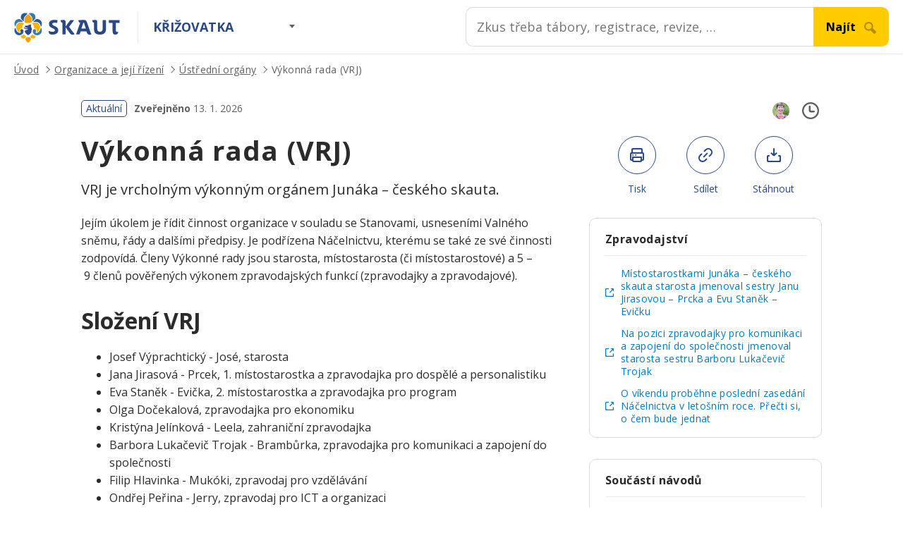

--- FILE ---
content_type: text/html; charset=UTF-8
request_url: https://krizovatka.skaut.cz/organizace/ustredni-organy/vykonna-rada
body_size: 9301
content:
<!doctype html>
<html lang="cs">
	<head>
		<meta charset="utf-8">
		<meta name="viewport" content="width=device-width,initial-scale=1">
		
		<title>Výkonná rada (VRJ) &ndash; Skautská křižovatka
</title>

		<script src="https://cdn.skaut.cz/assets/main.js?nomodule" defer crossorigin></script>
		<link rel="stylesheet" href="https://cdn.skaut.cz/assets/main.css">

		<link rel="stylesheet" href="/assets/main.db540a38.css">
		<link rel="apple-touch-icon" href="/assets/images/app-icon/apple-touch-icon.8bd1e6d9.png">
		<link rel="icon" type="image/x-icon" href="/favicon.ico">
		<link rel="icon" type="image/svg+xml" href="/assets/images/app-icon/original.ed961814.svg">

				<link rel="preconnect" href="https://fonts.gstatic.com" crossorigin />
		<link rel="preload" as="style" href="https://fonts.googleapis.com/css2?family=Open+Sans:wght@400;700&amp;display=swap" />
		<link rel="stylesheet" href="https://fonts.googleapis.com/css2?family=Open+Sans:wght@400;700&amp;display=swap" media="print" onload="this.media='all'" />

		<link rel="search" type="application/opensearchdescription+xml" href="/search.xml" title="Skautská Křižovatka" />

		<script src="/assets/main.6d8cb84e.js" defer></script>

					<!-- Google Tag Manager -->
			<script>(function(w,d,s,l,i){w[l]=w[l]||[];w[l].push({'gtm.start':
			new Date().getTime(),event:'gtm.js'});var f=d.getElementsByTagName(s)[0],
			j=d.createElement(s),dl=l!='dataLayer'?'&l='+l:'';j.async=true;j.src=
			'https://www.googletagmanager.com/gtm.js?id='+i+dl;f.parentNode.insertBefore(j,f);
			})(window,document,'script','dataLayer','GTM-TGQTHJ7');</script>
			<!-- End Google Tag Manager -->
		
		<meta property="og:locale" content="cs_CZ" />
		<meta property="og:site_name" content="Skautská křižovatka" />

		<meta name="twitter:card" content="summary_large_image" />
		<meta property="og:image" content="/assets/images/og-image.3f33a199.png" />

				<link rel="canonical" href="/organizace/ustredni-organy/vykonna-rada" />
	<meta property="og:url" content="https://krizovatka.skaut.cz/organizace/ustredni-organy/vykonna-rada" />

	<meta property="og:type" content="article" />

	<meta property="og:title" content="Výkonná rada (VRJ)" />

			<meta name="description" content="VRJ je vrcholným výkonným orgánem Junáka – českého skauta. " />
		<meta property="og:description" content="VRJ je vrcholným výkonným orgánem Junáka – českého skauta. " />
		<script type="application/ld+json">
		{
			"@context": "https://schema.org",
			"@type": "Article",
			"headline": "Výkonná rada (VRJ)",
						"datePublished": "2026-01-13T13:09:42.622Z",
			"dateModified": "2026-01-13T13:09:42.622Z"
		}
	</script>
	</head>
	<body>
					<!-- Google Tag Manager (noscript) -->
			<noscript>
				<iframe
					src="https://www.googletagmanager.com/ns.html?id=GTM-TGQTHJ7"
					height="0"
					width="0"
					style="display:none;visibility:hidden"
				></iframe>
			</noscript>
			<!-- End Google Tag Manager (noscript) -->
		
		<div class="layout">
			<header class="skaut-header">
	<div class="skaut-header-in">
		<h1 class="skaut-header-title">
			<a href="/" class="skaut-header-title-link">
				<div class="skaut-header-logo">
					<div class="skaut-header-logo-compact">
						<svg class="icon icon-logoCompact">
	<use xlink:href="/assets/images/icons.f91aa3b2.svg#logoCompact"></use>
</svg>

					</div>
					<div class="skaut-header-logo-full">
						<svg class="icon icon-logo">
	<use xlink:href="/assets/images/icons.f91aa3b2.svg#logo"></use>
</svg>

					</div>
				</div>
			</a>
		</h1>
		<div class="skaut-header-siteSwitcher">
			<nav class="skaut-siteSwitcher">
	<button class="skaut-siteSwitcher-active" type="button">Křižovatka</button>
</nav>

		</div>

					<div class="skaut-header-search">
				<div class="search view-compact" data-component-name="Search" data-component-props="&#x7B;&quot;endpoint&quot;&#x3A;&quot;&#x5C;&#x2F;snippets&#x5C;&#x2F;search&quot;,&quot;autofocus&quot;&#x3A;false&#x7D;">
	<form class="search-form" action="/search">
		<button class="search-backArrow" type="button"><svg class="icon icon-arrowLeft">
	<use xlink:href="/assets/images/icons.f91aa3b2.svg#arrowLeft"></use>
</svg>
</button>
		<input class="search-input" type="text" name="q" placeholder="Zkus třeba tábory, registrace, revize, &hellip;" autocomplete="off" value="">
		<button class="search-btn" type="submit"><svg class="icon icon-search">
	<use xlink:href="/assets/images/icons.f91aa3b2.svg#search"></use>
</svg>
</button>
	</form>

	<div class="searchHits"></div>
</div>

			</div>
			</div>
</header>


			<div class="layout-content">
				

				
					<script type="application/ld+json">
	[{
		"@context": "https://schema.org",
		"@type": "BreadcrumbList",
		"itemListElement": [
							{
					"@type": "ListItem",
					"position": 1,
					"name": "Organizace a její řízení"
											, "item": "https://krizovatka.skaut.cz/organizace"
									},							{
					"@type": "ListItem",
					"position": 2,
					"name": "Ústřední orgány"
											, "item": "https://krizovatka.skaut.cz/organizace/ustredni-organy"
									},							{
					"@type": "ListItem",
					"position": 3,
					"name": "Výkonná rada (VRJ)"
											, "item": "https://krizovatka.skaut.cz/organizace/ustredni-organy/vykonna-rada"
									}					]
	}]
</script>

<div class="documentBreadcrumbs">
	<nav class="breadcrumbs">
			<div class="breadcrumbs-item">
			<a class="breadcrumbs-item-link" href="/">Úvod</a>		</div>
			<div class="breadcrumbs-item">
			<a class="breadcrumbs-item-link" href="/organizace">Organizace a její řízení</a>		</div>
			<div class="breadcrumbs-item">
			<a class="breadcrumbs-item-link" href="/organizace/ustredni-organy">Ústřední orgány</a>		</div>
			<div class="breadcrumbs-item">
			<a class="breadcrumbs-item-link" href="/organizace/ustredni-organy/vykonna-rada">Výkonná rada (VRJ)</a>		</div>
	</nav>

</div>


	<div class="documentLayout">
	<div class="documentLayout-in">
		<div class="documentLayout-header">
			<div class="documentLayout-header-main">
							<div class="validity">
			<div class="validity-tag">
			<span class="tag" style="--tag-color: var(--color-info)">
		<span class="tag-hidden">(</span>
		Aktuální
		<span class="tag-hidden">)</span>
	</span>
		</div>
	
	<div class="validity-revision">
					<strong>Zveřejněno</strong> 13. 1. 2026

			</div>
</div>

					</div>

			<div class="documentLayout-header-aside">
							<div class="documentPopover">
			<div class="documentPopover-item" data-component-name="Popover">
			<button class="documentPopover-toggle">
									
<div class="personAvatar view-small">
			  
<div class="ratio" style="--ratio: 1">		<picture class="picture">
							<source sizes="24px" srcset="/images/aHR0cHM6Ly9zMy5ldS1jZW50cmFsLTEuYW1hem9uYXdzLmNvbS9za2F1dC1nb3YtY29udGVtYmVyLXByb2QvZ292L2E2OGU0ZGZkLTNmNTQtNDIzNy05Mzg2LTI4ODM3MzA4YTlhZS5wbmc=/24x24fill.webp?sig=5986f3 24w, /images/aHR0cHM6Ly9zMy5ldS1jZW50cmFsLTEuYW1hem9uYXdzLmNvbS9za2F1dC1nb3YtY29udGVtYmVyLXByb2QvZ292L2E2OGU0ZGZkLTNmNTQtNDIzNy05Mzg2LTI4ODM3MzA4YTlhZS5wbmc=/48x48fill.webp?sig=395236 48w, /images/aHR0cHM6Ly9zMy5ldS1jZW50cmFsLTEuYW1hem9uYXdzLmNvbS9za2F1dC1nb3YtY29udGVtYmVyLXByb2QvZ292L2E2OGU0ZGZkLTNmNTQtNDIzNy05Mzg2LTI4ODM3MzA4YTlhZS5wbmc=/72x72fill.webp?sig=42c794 72w" type="image/webp">
							<source sizes="24px" srcset="/images/aHR0cHM6Ly9zMy5ldS1jZW50cmFsLTEuYW1hem9uYXdzLmNvbS9za2F1dC1nb3YtY29udGVtYmVyLXByb2QvZ292L2E2OGU0ZGZkLTNmNTQtNDIzNy05Mzg2LTI4ODM3MzA4YTlhZS5wbmc=/24x24fill.jpeg?sig=b8cf68 24w, /images/aHR0cHM6Ly9zMy5ldS1jZW50cmFsLTEuYW1hem9uYXdzLmNvbS9za2F1dC1nb3YtY29udGVtYmVyLXByb2QvZ292L2E2OGU0ZGZkLTNmNTQtNDIzNy05Mzg2LTI4ODM3MzA4YTlhZS5wbmc=/48x48fill.jpeg?sig=62a1f7 48w, /images/aHR0cHM6Ly9zMy5ldS1jZW50cmFsLTEuYW1hem9uYXdzLmNvbS9za2F1dC1nb3YtY29udGVtYmVyLXByb2QvZ292L2E2OGU0ZGZkLTNmNTQtNDIzNy05Mzg2LTI4ODM3MzA4YTlhZS5wbmc=/72x72fill.jpeg?sig=b720eb 72w" type="image/jpeg">
			
			<img src="/images/aHR0cHM6Ly9zMy5ldS1jZW50cmFsLTEuYW1hem9uYXdzLmNvbS9za2F1dC1nb3YtY29udGVtYmVyLXByb2QvZ292L2E2OGU0ZGZkLTNmNTQtNDIzNy05Mzg2LTI4ODM3MzA4YTlhZS5wbmc=/24x24fill.jpeg?sig=b8cf68" alt="">
		</picture>
	</div>
	</div>

							</button>

			<div class="documentPopover-content">
				<div class="authorList">
			<div class="authorList-item">
			<div class="authorList-avatar">
				
<div class="personAvatar">
			  
<div class="ratio" style="--ratio: 1">		<picture class="picture">
							<source sizes="48px" srcset="/images/aHR0cHM6Ly9zMy5ldS1jZW50cmFsLTEuYW1hem9uYXdzLmNvbS9za2F1dC1nb3YtY29udGVtYmVyLXByb2QvZ292L2E2OGU0ZGZkLTNmNTQtNDIzNy05Mzg2LTI4ODM3MzA4YTlhZS5wbmc=/48x48fill.webp?sig=395236 48w, /images/aHR0cHM6Ly9zMy5ldS1jZW50cmFsLTEuYW1hem9uYXdzLmNvbS9za2F1dC1nb3YtY29udGVtYmVyLXByb2QvZ292L2E2OGU0ZGZkLTNmNTQtNDIzNy05Mzg2LTI4ODM3MzA4YTlhZS5wbmc=/96x96fill.webp?sig=a4e2f0 96w, /images/aHR0cHM6Ly9zMy5ldS1jZW50cmFsLTEuYW1hem9uYXdzLmNvbS9za2F1dC1nb3YtY29udGVtYmVyLXByb2QvZ292L2E2OGU0ZGZkLTNmNTQtNDIzNy05Mzg2LTI4ODM3MzA4YTlhZS5wbmc=/144x144fill.webp?sig=f0f52e 144w" type="image/webp">
							<source sizes="48px" srcset="/images/aHR0cHM6Ly9zMy5ldS1jZW50cmFsLTEuYW1hem9uYXdzLmNvbS9za2F1dC1nb3YtY29udGVtYmVyLXByb2QvZ292L2E2OGU0ZGZkLTNmNTQtNDIzNy05Mzg2LTI4ODM3MzA4YTlhZS5wbmc=/48x48fill.jpeg?sig=62a1f7 48w, /images/aHR0cHM6Ly9zMy5ldS1jZW50cmFsLTEuYW1hem9uYXdzLmNvbS9za2F1dC1nb3YtY29udGVtYmVyLXByb2QvZ292L2E2OGU0ZGZkLTNmNTQtNDIzNy05Mzg2LTI4ODM3MzA4YTlhZS5wbmc=/96x96fill.jpeg?sig=6e8f3f 96w, /images/aHR0cHM6Ly9zMy5ldS1jZW50cmFsLTEuYW1hem9uYXdzLmNvbS9za2F1dC1nb3YtY29udGVtYmVyLXByb2QvZ292L2E2OGU0ZGZkLTNmNTQtNDIzNy05Mzg2LTI4ODM3MzA4YTlhZS5wbmc=/144x144fill.jpeg?sig=b5a3e7 144w" type="image/jpeg">
			
			<img src="/images/aHR0cHM6Ly9zMy5ldS1jZW50cmFsLTEuYW1hem9uYXdzLmNvbS9za2F1dC1nb3YtY29udGVtYmVyLXByb2QvZ292L2E2OGU0ZGZkLTNmNTQtNDIzNy05Mzg2LTI4ODM3MzA4YTlhZS5wbmc=/48x48fill.jpeg?sig=62a1f7" alt="">
		</picture>
	</div>
	</div>

			</div>

			<div class="authorList-info">
				<div class="authorList-name">Lenka Šablová</div>

									KÚJ – asistentka starosty, VRJ a Náčelnictva<br>
				
									<a href="mailto:lenka.sablova@skaut.cz">lenka.sablova@skaut.cz</a>
							</div>
		</div>
	
			<div class="authorList-responsiblePerson">
			Zodpovědná osoba:

							<a href="mailto:lenka.sablova@skaut.cz">Lenka Šablová</a>
					</div>
	</div>

			</div>
		</div>
	
	<div class="documentPopover-item" data-component-name="Popover">
		<button class="documentPopover-toggle">
			<svg class="icon icon-history">
	<use xlink:href="/assets/images/icons.f91aa3b2.svg#history"></use>
</svg>

		</button>

		<div class="documentPopover-content">
			<div class="revisionList">
			<a class="revisionList-item" href="/kontakty/ustredni-organy/vykonna-rada/2021-04">
			<div class="revisionList-header">
				<div class="revisionList-name">Verze 2021-04</div>
				<div class="revisionList-tag"><span class="tag view-small" style="--tag-color: var(--color-info)">
		<span class="tag-hidden">(</span>
		Aktuální
		<span class="tag-hidden">)</span>
	</span></div>
			</div>

			<div class="revisionList-detail">
									Zveřejněno
					<em>13. 1. 2026</em>

							</div>
		</a>

			</div>

		</div>
	</div>
</div>

					</div>
		</div>

		<div class="documentLayout-body">
			<article class="documentLayout-main">
							<h1 class="documentTitle">Výkonná rada (VRJ)</h1>


						
				<div class="documentLead">VRJ je vrcholným výkonným orgánem Junáka – českého skauta. </div>

			<div class="content">
	<p>Jejím úkolem je řídit činnost organizace v souladu se Stanovami, usneseními Valného sněmu, řády a dalšími předpisy. Je podřízena Náčelnictvu, kterému se také ze své činnosti zodpovídá. Členy Výkonné rady jsou starosta, místostarosta (či místostarostové) a 5 – 9 členů pověřených výkonem zpravodajských funkcí (zpravodajky a zpravodajové). </p><a id="sfc2e701b-e344-406a-9549-fc159b095afe"></a><h2>Složení VRJ <a href="#sfc2e701b-e344-406a-9549-fc159b095afe" class="content-headingAnchor" data-component-name="CopyLink" title="Přímý odkaz na nadpis"><svg aria-hidden="true" width="20" height="20" version="1.1" viewBox="0 0 512 512"><g><path fill="currentColor" fill-rule="evenodd" d="M287.4,373.1H284c-18.7,0.1-37.3-3.5-54.6-10.6c-3.2-1.3-6.9-0.6-9.3,1.9l-64.4,64.5c-20,20-52.4,20-72.4,0 c-20-20-20-52.4,0-72.4l109-108.9c20-20,52.4-20,72.4,0c13.5,12.7,34.5,12.7,48,0c5.8-5.8,9.3-13.5,9.9-21.7 c0.6-9.8-3-19.3-9.9-26.3c-6.1-6.1-12.8-11.5-20.1-16.1c-19.2-12.3-41.6-18.9-64.4-18.9c-31.7-0.1-62.1,12.5-84.5,35L34.9,308.2 C12.6,330.6,0.1,360.9,0,392.5c0,66,53.4,119.5,119.4,119.5c31.6,0.1,62-12.4,84.4-34.8l89.6-89.6c1.6-1.6,2.5-3.8,2.5-6.1 C295.9,376.9,292.1,373.1,287.4,373.1z"></path><path fill="currentColor" fill-rule="evenodd" d="M477.1,35c-46.7-46.7-122.3-46.7-169,0l-89.5,89.4c-2.5,2.5-3.2,6.2-1.8,9.4c1.4,3.2,4.5,5.3,8,5.2h3.2 c18.7,0,37.2,3.6,54.5,10.7c3.2,1.3,6.9,0.6,9.3-1.9l64.3-64.2c20-20,52.4-20,72.4,0c20,20,20,52.4,0,72.4l-80,80l-0.7,0.8 l-28,27.8c-20,20-52.4,20-72.4,0c-13.5-12.7-34.5-12.7-48,0c-5.8,5.8-9.3,13.6-9.9,21.8c-0.6,9.8,3,19.3,9.9,26.3 c9.9,9.9,21.4,18,34.1,23.9c1.8,0.9,3.6,1.5,5.4,2.3c1.8,0.8,3.7,1.4,5.5,2c1.8,0.7,3.7,1.3,5.5,1.8l5,1.4 c3.4,0.9,6.8,1.5,10.3,2.1c4.2,0.6,8.5,1,12.7,1.2h6h0.5l5.1-0.6c1.9-0.1,3.8-0.5,6.1-0.5h2.9l5.9-0.9l2.7-0.5l4.9-1h0.9 c21-5.3,40.1-16.1,55.4-31.4L477.1,204C523.7,157.3,523.7,81.7,477.1,35z"></path></g></svg></a></h2><ul><li class="content-listItem"><div class="content-listItemContents">Josef Výprachtický - José, starosta</div></li><li class="content-listItem"><div class="content-listItemContents">Jana Jirasová - Prcek, 1. místostarostka a zpravodajka pro dospělé a personalistiku</div></li><li class="content-listItem"><div class="content-listItemContents">Eva Staněk - Evička, 2. místostarostka a zpravodajka pro program</div></li><li class="content-listItem"><div class="content-listItemContents">Olga Dočekalová, zpravodajka pro ekonomiku</div></li><li class="content-listItem"><div class="content-listItemContents">Kristýna Jelínková - Leela, zahraniční zpravodajka</div></li><li class="content-listItem"><div class="content-listItemContents">Barbora Lukačevič Trojak - Brambůrka, zpravodajka pro komunikaci a zapojení do společnosti</div></li><li class="content-listItem"><div class="content-listItemContents">Filip Hlavinka - Mukóki, zpravodaj pro vzdělávání</div></li><li class="content-listItem"><div class="content-listItemContents">Ondřej Peřina - Jerry, zpravodaj pro ICT a organizaci</div></li></ul><a id="se64ce489-a524-4365-9840-994b151ab7df"></a><h4>O zpravodajkách a zpravodajích VRJ a o tom, co je náplní jejich práce, se dočtete v <a href="/kontakty/ustredni-organy/vykonna-rada/2021-04/aktualni-slozeni-vykonne-rady">jejich medailoncích</a>.<a href="#se64ce489-a524-4365-9840-994b151ab7df" class="content-headingAnchor" data-component-name="CopyLink" title="Přímý odkaz na nadpis"><svg aria-hidden="true" width="20" height="20" version="1.1" viewBox="0 0 512 512"><g><path fill="currentColor" fill-rule="evenodd" d="M287.4,373.1H284c-18.7,0.1-37.3-3.5-54.6-10.6c-3.2-1.3-6.9-0.6-9.3,1.9l-64.4,64.5c-20,20-52.4,20-72.4,0 c-20-20-20-52.4,0-72.4l109-108.9c20-20,52.4-20,72.4,0c13.5,12.7,34.5,12.7,48,0c5.8-5.8,9.3-13.5,9.9-21.7 c0.6-9.8-3-19.3-9.9-26.3c-6.1-6.1-12.8-11.5-20.1-16.1c-19.2-12.3-41.6-18.9-64.4-18.9c-31.7-0.1-62.1,12.5-84.5,35L34.9,308.2 C12.6,330.6,0.1,360.9,0,392.5c0,66,53.4,119.5,119.4,119.5c31.6,0.1,62-12.4,84.4-34.8l89.6-89.6c1.6-1.6,2.5-3.8,2.5-6.1 C295.9,376.9,292.1,373.1,287.4,373.1z"></path><path fill="currentColor" fill-rule="evenodd" d="M477.1,35c-46.7-46.7-122.3-46.7-169,0l-89.5,89.4c-2.5,2.5-3.2,6.2-1.8,9.4c1.4,3.2,4.5,5.3,8,5.2h3.2 c18.7,0,37.2,3.6,54.5,10.7c3.2,1.3,6.9,0.6,9.3-1.9l64.3-64.2c20-20,52.4-20,72.4,0c20,20,20,52.4,0,72.4l-80,80l-0.7,0.8 l-28,27.8c-20,20-52.4,20-72.4,0c-13.5-12.7-34.5-12.7-48,0c-5.8,5.8-9.3,13.6-9.9,21.8c-0.6,9.8,3,19.3,9.9,26.3 c9.9,9.9,21.4,18,34.1,23.9c1.8,0.9,3.6,1.5,5.4,2.3c1.8,0.8,3.7,1.4,5.5,2c1.8,0.7,3.7,1.3,5.5,1.8l5,1.4 c3.4,0.9,6.8,1.5,10.3,2.1c4.2,0.6,8.5,1,12.7,1.2h6h0.5l5.1-0.6c1.9-0.1,3.8-0.5,6.1-0.5h2.9l5.9-0.9l2.7-0.5l4.9-1h0.9 c21-5.3,40.1-16.1,55.4-31.4L477.1,204C523.7,157.3,523.7,81.7,477.1,35z"></path></g></svg></a></h4><a id="sb48e3c8d-213d-441b-9f54-d81a2f4f0d66"></a><h4><a href="#sb48e3c8d-213d-441b-9f54-d81a2f4f0d66" class="content-headingAnchor" data-component-name="CopyLink" title="Přímý odkaz na nadpis"><svg aria-hidden="true" width="20" height="20" version="1.1" viewBox="0 0 512 512"><g><path fill="currentColor" fill-rule="evenodd" d="M287.4,373.1H284c-18.7,0.1-37.3-3.5-54.6-10.6c-3.2-1.3-6.9-0.6-9.3,1.9l-64.4,64.5c-20,20-52.4,20-72.4,0 c-20-20-20-52.4,0-72.4l109-108.9c20-20,52.4-20,72.4,0c13.5,12.7,34.5,12.7,48,0c5.8-5.8,9.3-13.5,9.9-21.7 c0.6-9.8-3-19.3-9.9-26.3c-6.1-6.1-12.8-11.5-20.1-16.1c-19.2-12.3-41.6-18.9-64.4-18.9c-31.7-0.1-62.1,12.5-84.5,35L34.9,308.2 C12.6,330.6,0.1,360.9,0,392.5c0,66,53.4,119.5,119.4,119.5c31.6,0.1,62-12.4,84.4-34.8l89.6-89.6c1.6-1.6,2.5-3.8,2.5-6.1 C295.9,376.9,292.1,373.1,287.4,373.1z"></path><path fill="currentColor" fill-rule="evenodd" d="M477.1,35c-46.7-46.7-122.3-46.7-169,0l-89.5,89.4c-2.5,2.5-3.2,6.2-1.8,9.4c1.4,3.2,4.5,5.3,8,5.2h3.2 c18.7,0,37.2,3.6,54.5,10.7c3.2,1.3,6.9,0.6,9.3-1.9l64.3-64.2c20-20,52.4-20,72.4,0c20,20,20,52.4,0,72.4l-80,80l-0.7,0.8 l-28,27.8c-20,20-52.4,20-72.4,0c-13.5-12.7-34.5-12.7-48,0c-5.8,5.8-9.3,13.6-9.9,21.8c-0.6,9.8,3,19.3,9.9,26.3 c9.9,9.9,21.4,18,34.1,23.9c1.8,0.9,3.6,1.5,5.4,2.3c1.8,0.8,3.7,1.4,5.5,2c1.8,0.7,3.7,1.3,5.5,1.8l5,1.4 c3.4,0.9,6.8,1.5,10.3,2.1c4.2,0.6,8.5,1,12.7,1.2h6h0.5l5.1-0.6c1.9-0.1,3.8-0.5,6.1-0.5h2.9l5.9-0.9l2.7-0.5l4.9-1h0.9 c21-5.3,40.1-16.1,55.4-31.4L477.1,204C523.7,157.3,523.7,81.7,477.1,35z"></path></g></svg></a></h4><a id="sa65d7538-0543-4bae-947b-7ed09a954761"></a><h2>Jednání VRJ<a href="#sa65d7538-0543-4bae-947b-7ed09a954761" class="content-headingAnchor" data-component-name="CopyLink" title="Přímý odkaz na nadpis"><svg aria-hidden="true" width="20" height="20" version="1.1" viewBox="0 0 512 512"><g><path fill="currentColor" fill-rule="evenodd" d="M287.4,373.1H284c-18.7,0.1-37.3-3.5-54.6-10.6c-3.2-1.3-6.9-0.6-9.3,1.9l-64.4,64.5c-20,20-52.4,20-72.4,0 c-20-20-20-52.4,0-72.4l109-108.9c20-20,52.4-20,72.4,0c13.5,12.7,34.5,12.7,48,0c5.8-5.8,9.3-13.5,9.9-21.7 c0.6-9.8-3-19.3-9.9-26.3c-6.1-6.1-12.8-11.5-20.1-16.1c-19.2-12.3-41.6-18.9-64.4-18.9c-31.7-0.1-62.1,12.5-84.5,35L34.9,308.2 C12.6,330.6,0.1,360.9,0,392.5c0,66,53.4,119.5,119.4,119.5c31.6,0.1,62-12.4,84.4-34.8l89.6-89.6c1.6-1.6,2.5-3.8,2.5-6.1 C295.9,376.9,292.1,373.1,287.4,373.1z"></path><path fill="currentColor" fill-rule="evenodd" d="M477.1,35c-46.7-46.7-122.3-46.7-169,0l-89.5,89.4c-2.5,2.5-3.2,6.2-1.8,9.4c1.4,3.2,4.5,5.3,8,5.2h3.2 c18.7,0,37.2,3.6,54.5,10.7c3.2,1.3,6.9,0.6,9.3-1.9l64.3-64.2c20-20,52.4-20,72.4,0c20,20,20,52.4,0,72.4l-80,80l-0.7,0.8 l-28,27.8c-20,20-52.4,20-72.4,0c-13.5-12.7-34.5-12.7-48,0c-5.8,5.8-9.3,13.6-9.9,21.8c-0.6,9.8,3,19.3,9.9,26.3 c9.9,9.9,21.4,18,34.1,23.9c1.8,0.9,3.6,1.5,5.4,2.3c1.8,0.8,3.7,1.4,5.5,2c1.8,0.7,3.7,1.3,5.5,1.8l5,1.4 c3.4,0.9,6.8,1.5,10.3,2.1c4.2,0.6,8.5,1,12.7,1.2h6h0.5l5.1-0.6c1.9-0.1,3.8-0.5,6.1-0.5h2.9l5.9-0.9l2.7-0.5l4.9-1h0.9 c21-5.3,40.1-16.1,55.4-31.4L477.1,204C523.7,157.3,523.7,81.7,477.1,35z"></path></g></svg></a></h2><p>VRJ se schází pravidelně ve středu, jednou za dva týdny. Přehled termínů jednání Výkonné rady v prvním pololetí 2026 (v závorce moderátoři):</p><ul><li class="content-listItem"><div class="content-listItemContents">14. 1. 2026 online (Leela)</div></li><li class="content-listItem"><div class="content-listItemContents">21. 1. 2026 online (Olga)</div></li><li class="content-listItem"><div class="content-listItemContents">4. 2. 2026 prezenční (Mukóki)</div></li><li class="content-listItem"><div class="content-listItemContents">18. 2. 2026 online (Jerry)</div></li><li class="content-listItem"><div class="content-listItemContents">4. 3. 2026 prezenční (Evička)</div></li><li class="content-listItem"><div class="content-listItemContents">18. 3. 2026 online (Prcek)</div></li><li class="content-listItem"><div class="content-listItemContents">27. - 29. 3. 2026 výjezdní VRJ</div></li><li class="content-listItem"><div class="content-listItemContents">1. 4. 2026 online (Bára)</div></li><li class="content-listItem"><div class="content-listItemContents"> 15. 4. 2026 online (Leela)</div></li><li class="content-listItem"><div class="content-listItemContents">29. 4. 2025 prezenční (Olga)</div></li><li class="content-listItem"><div class="content-listItemContents">13. 5. 2026 online (Mukóki)</div></li><li class="content-listItem"><div class="content-listItemContents">27. 5. 2026 prezenční (Jerry)</div></li><li class="content-listItem"><div class="content-listItemContents">10. 6. 2026 online (Evička)</div></li><li class="content-listItem"><div class="content-listItemContents">24. 6. 2026 prezenční (Prcek)</div></li></ul><p>Zápisy (výstupy) z jednotlivých jednání VRJ jsou k dispozici ve <a href="/spisovna/zapisy/vykonna-rada">Spisovně</a>. </p><a id="s7c17be1a-27d7-48fc-9626-5b4cdb2de164"></a><h2>Zprávy Výkonné rady <a href="#s7c17be1a-27d7-48fc-9626-5b4cdb2de164" class="content-headingAnchor" data-component-name="CopyLink" title="Přímý odkaz na nadpis"><svg aria-hidden="true" width="20" height="20" version="1.1" viewBox="0 0 512 512"><g><path fill="currentColor" fill-rule="evenodd" d="M287.4,373.1H284c-18.7,0.1-37.3-3.5-54.6-10.6c-3.2-1.3-6.9-0.6-9.3,1.9l-64.4,64.5c-20,20-52.4,20-72.4,0 c-20-20-20-52.4,0-72.4l109-108.9c20-20,52.4-20,72.4,0c13.5,12.7,34.5,12.7,48,0c5.8-5.8,9.3-13.5,9.9-21.7 c0.6-9.8-3-19.3-9.9-26.3c-6.1-6.1-12.8-11.5-20.1-16.1c-19.2-12.3-41.6-18.9-64.4-18.9c-31.7-0.1-62.1,12.5-84.5,35L34.9,308.2 C12.6,330.6,0.1,360.9,0,392.5c0,66,53.4,119.5,119.4,119.5c31.6,0.1,62-12.4,84.4-34.8l89.6-89.6c1.6-1.6,2.5-3.8,2.5-6.1 C295.9,376.9,292.1,373.1,287.4,373.1z"></path><path fill="currentColor" fill-rule="evenodd" d="M477.1,35c-46.7-46.7-122.3-46.7-169,0l-89.5,89.4c-2.5,2.5-3.2,6.2-1.8,9.4c1.4,3.2,4.5,5.3,8,5.2h3.2 c18.7,0,37.2,3.6,54.5,10.7c3.2,1.3,6.9,0.6,9.3-1.9l64.3-64.2c20-20,52.4-20,72.4,0c20,20,20,52.4,0,72.4l-80,80l-0.7,0.8 l-28,27.8c-20,20-52.4,20-72.4,0c-13.5-12.7-34.5-12.7-48,0c-5.8,5.8-9.3,13.6-9.9,21.8c-0.6,9.8,3,19.3,9.9,26.3 c9.9,9.9,21.4,18,34.1,23.9c1.8,0.9,3.6,1.5,5.4,2.3c1.8,0.8,3.7,1.4,5.5,2c1.8,0.7,3.7,1.3,5.5,1.8l5,1.4 c3.4,0.9,6.8,1.5,10.3,2.1c4.2,0.6,8.5,1,12.7,1.2h6h0.5l5.1-0.6c1.9-0.1,3.8-0.5,6.1-0.5h2.9l5.9-0.9l2.7-0.5l4.9-1h0.9 c21-5.3,40.1-16.1,55.4-31.4L477.1,204C523.7,157.3,523.7,81.7,477.1,35z"></path></g></svg></a></h2><p>Vycházejí ze Zprávy VRJ pro Náčelnictvo a výrazně podrobněji a v širším kontextu než zápisy VRJ informují o práci jednotlivých zpravodajů a VRJ jako celku. Vycházejí 4 - 5 ročně, jsou součástí balíčků na OJ a publikované formou článků na Křižovatce. Poprvé vyšly na podzim 2017, dále vycházejí v cca čtvrtletním intervalu.</p><ul><li class="content-listItem"><div class="content-listItemContents"><a href="https://zpravodajstvi.skaut.cz/clanek/zpravy-vykonne-rady-za-obdobi-cervenec-zari-2025" >Zprávy Výkonné rady<span class="leftSpace"><svg class="icon icon-externalLink">
	<use xlink:href="/assets/images/icons.f91aa3b2.svg#externalLink"></use>
</svg>
</span></a>
 (za období červenec - září 2025)</div></li><li class="content-listItem"><div class="content-listItemContents"><a href="https://zpravodajstvi.skaut.cz/clanek/zpravy-vykonne-rady-za-obdobi-duben-2025-cerven-2025" >Zprávy Výkonné rady<span class="leftSpace"><svg class="icon icon-externalLink">
	<use xlink:href="/assets/images/icons.f91aa3b2.svg#externalLink"></use>
</svg>
</span></a>
 (za pobdobí duben - červen 2025)</div></li><li class="content-listItem"><div class="content-listItemContents"><a href="https://zpravodajstvi.skaut.cz/clanek/zpravy-vykonne-rady-za-obdobi-prosinec-2024-brezen-2025" >Zprávy Výkonné rady<span class="leftSpace"><svg class="icon icon-externalLink">
	<use xlink:href="/assets/images/icons.f91aa3b2.svg#externalLink"></use>
</svg>
</span></a>
 (za období prosinec 2024 - březen 2025)</div></li></ul><ul><li class="content-listItem"><div class="content-listItemContents"><a href="https://zpravodajstvi.skaut.cz/clanek/zpravy-vykonne-rady-za-obdobi-rijen-listopad-2024" >Zprávy Výkonné rady<span class="leftSpace"><svg class="icon icon-externalLink">
	<use xlink:href="/assets/images/icons.f91aa3b2.svg#externalLink"></use>
</svg>
</span></a>
 (za období říjen - listopad 2024)</div></li><li class="content-listItem"><div class="content-listItemContents"><a href="https://zpravodajstvi.skaut.cz/clanek/zpravy-vykonne-rady-za-obdobi-cervenec-zari-2024" >Zprávy Výkonné rady<span class="leftSpace"><svg class="icon icon-externalLink">
	<use xlink:href="/assets/images/icons.f91aa3b2.svg#externalLink"></use>
</svg>
</span></a>
 (za období červenec - září 2024)</div></li><li class="content-listItem"><div class="content-listItemContents"><a href="https://zpravodajstvi.skaut.cz/clanek/zpravy-vykonne-rady-za-obdobi-kveten-cerven-2024" >Zprávy Výkonné rady<span class="leftSpace"><svg class="icon icon-externalLink">
	<use xlink:href="/assets/images/icons.f91aa3b2.svg#externalLink"></use>
</svg>
</span></a>
 (za období květen - červen 2024)</div></li><li class="content-listItem"><div class="content-listItemContents"><a href="https://zpravodajstvi.skaut.cz/clanek/zpravy-vykonne-rady-za-obdobi-leden-duben-2024" >Zprávy Výkonné rady<span class="leftSpace"><svg class="icon icon-externalLink">
	<use xlink:href="/assets/images/icons.f91aa3b2.svg#externalLink"></use>
</svg>
</span></a>
 (za období leden - duben 2024)</div></li><li class="content-listItem"><div class="content-listItemContents"><a href="https://skautkom.ecomailapp.cz/public/show/17070/62/37243c0f07ae1c8d36ac25e3a3011b05?utm_source=ecomail&amp;utm_campaign=2024_01_30__zpravy_vykonne_rady_rijen__prosinec_2023&amp;utm_medium=email&amp;utm_term=17070&amp;ecmid=17" >Zprávy Výkonné rady<span class="leftSpace"><svg class="icon icon-externalLink">
	<use xlink:href="/assets/images/icons.f91aa3b2.svg#externalLink"></use>
</svg>
</span></a>
 (za období říjen - prosinec 2023)</div></li><li class="content-listItem"><div class="content-listItemContents"><a href="https://zpravodajstvi.skaut.cz/clanek/zpravy-vykonne-rady-cervenec-zari-2023" >Zprávy Výkonné rady<span class="leftSpace"><svg class="icon icon-externalLink">
	<use xlink:href="/assets/images/icons.f91aa3b2.svg#externalLink"></use>
</svg>
</span></a>
 (za období červenec - září 2023)</div></li><li class="content-listItem"><div class="content-listItemContents"><a href="https://zpravodajstvi.skaut.cz/clanek/zpravy-vykonne-rady-duben-cerven-2023" >Zprávy Výkonné rady<span class="leftSpace"><svg class="icon icon-externalLink">
	<use xlink:href="/assets/images/icons.f91aa3b2.svg#externalLink"></use>
</svg>
</span></a>
 (za období duben - červen 2023)</div></li><li class="content-listItem"><div class="content-listItemContents"><a href="https://zpravodajstvi.skaut.cz/clanek/zpravy-vykonne-rady-prosinec-2022-brezen-2023" >Zprávy Výkonné rady<span class="leftSpace"><svg class="icon icon-externalLink">
	<use xlink:href="/assets/images/icons.f91aa3b2.svg#externalLink"></use>
</svg>
</span></a>
 (za období prosinec 2022 - březen 2023)</div></li><li class="content-listItem"><div class="content-listItemContents"><a href="https://zpravodajstvi.skaut.cz/clanek/zpravy-vykonne-rady-rijen-listopad-2022" >Zprávy Výkonné rady<span class="leftSpace"><svg class="icon icon-externalLink">
	<use xlink:href="/assets/images/icons.f91aa3b2.svg#externalLink"></use>
</svg>
</span></a>
 (za období říjen - listopad 2022)</div></li><li class="content-listItem"><div class="content-listItemContents"><a href="https://zpravodajstvi.skaut.cz/clanek/zpravy-vykonne-rady-kveten-cerven-zari-2022" >Zprávy Výkonné rady<span class="leftSpace"><svg class="icon icon-externalLink">
	<use xlink:href="/assets/images/icons.f91aa3b2.svg#externalLink"></use>
</svg>
</span></a>
 (za období červen - září 2022)</div></li><li class="content-listItem"><div class="content-listItemContents"><a href="https://zpravodajstvi.skaut.cz/clanek/zpravy-vykonne-rady-kveten-cerven-zari-2022" >Zprávy Výkonné rady<span class="leftSpace"><svg class="icon icon-externalLink">
	<use xlink:href="/assets/images/icons.f91aa3b2.svg#externalLink"></use>
</svg>
</span></a>
 (za období březen - květen 2022)</div></li><li class="content-listItem"><div class="content-listItemContents"><a href="https://zpravodajstvi.skaut.cz/clanek/zpravy-vykonne-rady-prosinec-2021-brezen-2022" >Zprávy Výkonné rady<span class="leftSpace"><svg class="icon icon-externalLink">
	<use xlink:href="/assets/images/icons.f91aa3b2.svg#externalLink"></use>
</svg>
</span></a>
 (za období prosinec 2021 - březen 2022)</div></li><li class="content-listItem"><div class="content-listItemContents"><a href="https://zpravodajstvi.skaut.cz/clanek/zpravy-vykonne-rady-zari-listopad-2021" >Zprávy Výkonné rady<span class="leftSpace"><svg class="icon icon-externalLink">
	<use xlink:href="/assets/images/icons.f91aa3b2.svg#externalLink"></use>
</svg>
</span></a>
  (za období září - listopad 2021)</div></li><li class="content-listItem"><div class="content-listItemContents"><a href="https://zpravodajstvi.skaut.cz/clanek/zpravy-vykonne-rady-cervenec-zari-2021" >Zprávy Výkonné rady<span class="leftSpace"><svg class="icon icon-externalLink">
	<use xlink:href="/assets/images/icons.f91aa3b2.svg#externalLink"></use>
</svg>
</span></a>
 (za období červenec - září 2021)</div></li><li class="content-listItem"><div class="content-listItemContents"><a href="https://zpravodajstvi.skaut.cz/clanek/zpravy-vykonne-rady-brezen-az-cerven-2021" >Zprávy Výkonné rady<span class="leftSpace"><svg class="icon icon-externalLink">
	<use xlink:href="/assets/images/icons.f91aa3b2.svg#externalLink"></use>
</svg>
</span></a>
 (za období březen - červen 2021)</div></li><li class="content-listItem"><div class="content-listItemContents"><a href="/files/1e08378c-de10-4899-a5e8-a531327996f0" >Zprávy Výkonné rady</a>
 (za období listopad 2020 - únor 2021)</div></li><li class="content-listItem"><div class="content-listItemContents"><a href="http://archiv.krizovatka.skaut.cz/zpravodajstvi/5353-zpravy-vykonne-rady-3-2020.html" >Zprávy Výkonné rady<span class="leftSpace"><svg class="icon icon-externalLink">
	<use xlink:href="/assets/images/icons.f91aa3b2.svg#externalLink"></use>
</svg>
</span></a>
 (za období červenec - říjen 2020)</div></li><li class="content-listItem"><div class="content-listItemContents"><a href="http://archiv.krizovatka.skaut.cz/zpravodajstvi/5205-zpravy-vykonne-rady-2-2020.html" >Zprávy Výkonné rady<span class="leftSpace"><svg class="icon icon-externalLink">
	<use xlink:href="/assets/images/icons.f91aa3b2.svg#externalLink"></use>
</svg>
</span></a>
 (za období duben - červen 2020)</div></li><li class="content-listItem"><div class="content-listItemContents"><a href="http://archiv.krizovatka.skaut.cz/zpravodajstvi/5113-zpravy-vykonne-rady-4-2020.html" >Zprávy Výkonné rady<span class="leftSpace"><svg class="icon icon-externalLink">
	<use xlink:href="/assets/images/icons.f91aa3b2.svg#externalLink"></use>
</svg>
</span></a>
 (za období leden - duben 2020)</div></li><li class="content-listItem"><div class="content-listItemContents"><a href="http://archiv.krizovatka.skaut.cz/zpravodajstvi/4903-zpravy-vykonne-rady-4-2019.html" >Zprávy Výkonné rady<span class="leftSpace"><svg class="icon icon-externalLink">
	<use xlink:href="/assets/images/icons.f91aa3b2.svg#externalLink"></use>
</svg>
</span></a>
 (za období září - prosinec 2019)</div></li><li class="content-listItem"><div class="content-listItemContents"><a href="http://archiv.krizovatka.skaut.cz/zpravodajstvi/4757-zpravy-vykonne-rady-3-2019.html" >Zprávy Výkonné rady<span class="leftSpace"><svg class="icon icon-externalLink">
	<use xlink:href="/assets/images/icons.f91aa3b2.svg#externalLink"></use>
</svg>
</span></a>
 (za období červen - září 2019)</div></li><li class="content-listItem"><div class="content-listItemContents"><a href="http://archiv.krizovatka.skaut.cz/zpravodajstvi/4610-zpravy-vykonne-rady-2-2019-za-brezen-2018-az-cerven-2019.html" >Zprávy Výkonné rady<span class="leftSpace"><svg class="icon icon-externalLink">
	<use xlink:href="/assets/images/icons.f91aa3b2.svg#externalLink"></use>
</svg>
</span></a>
 (za období březen - červen 2019)</div></li><li class="content-listItem"><div class="content-listItemContents"><a href="http://archiv.krizovatka.skaut.cz/zpravodajstvi/4417-zpravy-vykonne-rady-za-leden-az-unor-2019.html" >Zprávy Výkonné rady<span class="leftSpace"><svg class="icon icon-externalLink">
	<use xlink:href="/assets/images/icons.f91aa3b2.svg#externalLink"></use>
</svg>
</span></a>
 (za období prosinec 2018 - březen 2019)</div></li><li class="content-listItem"><div class="content-listItemContents"><a href="http://archiv.krizovatka.skaut.cz/zpravodajstvi/4318-zpravy-vykonne-rady-6-2018-za-rijen-az-prosinec-2018.html" >Zprávy Výkonné rady<span class="leftSpace"><svg class="icon icon-externalLink">
	<use xlink:href="/assets/images/icons.f91aa3b2.svg#externalLink"></use>
</svg>
</span></a>
 (za období září - prosinec 2018)</div></li><li class="content-listItem"><div class="content-listItemContents"><a href="http://archiv.krizovatka.skaut.cz/zpravodajstvi/4118-zpravy-vykonne-rady-2-2019.html" >Zprávy Výkonné rady<span class="leftSpace"><svg class="icon icon-externalLink">
	<use xlink:href="/assets/images/icons.f91aa3b2.svg#externalLink"></use>
</svg>
</span></a>
 (za období červen - září 2018)</div></li><li class="content-listItem"><div class="content-listItemContents"><a href="http://archiv.krizovatka.skaut.cz/component/acymailing/archive/view/mailid-632/key-b7408897975311167204881ba08e9627/subid-1282-cd62c59f32bb5f5cfc1c294e6f1736f4.html" >Zprávy Výkonné rady<span class="leftSpace"><svg class="icon icon-externalLink">
	<use xlink:href="/assets/images/icons.f91aa3b2.svg#externalLink"></use>
</svg>
</span></a>
 (za období březen - červen 2018)</div></li><li class="content-listItem"><div class="content-listItemContents"><a href="http://archiv.krizovatka.skaut.cz/zpravodajstvi/3827-zpravy-vykonne-rady-2-2018.html" >Zprávy Výkonné rady<span class="leftSpace"><svg class="icon icon-externalLink">
	<use xlink:href="/assets/images/icons.f91aa3b2.svg#externalLink"></use>
</svg>
</span></a>
 (za období prosinec 2017 - březen 2018)</div></li><li class="content-listItem"><div class="content-listItemContents"><a href="http://archiv.krizovatka.skaut.cz/zpravodajstvi/3670-zpravy-vykonne-rady-2-2017.html" >Zprávy Výkonné rady<span class="leftSpace"><svg class="icon icon-externalLink">
	<use xlink:href="/assets/images/icons.f91aa3b2.svg#externalLink"></use>
</svg>
</span></a>
 (za období říjen - listopad 2017)</div></li><li class="content-listItem"><div class="content-listItemContents"><a href="http://archiv.krizovatka.skaut.cz/zpravodajstvi/3546-zpravodaj-vykonne-rady-rijen-2017%3Fautologin=1.html" >Zprávy Výkonné rady<span class="leftSpace"><svg class="icon icon-externalLink">
	<use xlink:href="/assets/images/icons.f91aa3b2.svg#externalLink"></use>
</svg>
</span></a>
 (za období červen - září/říjen 2017)</div></li></ul><p> </p><p> </p><p></p><p></p>
</div>


			
			
	<div class="documentWhereNext">
		<div class="documentWhereNext-icon">
			<svg class="icon icon-arrow">
	<use xlink:href="/assets/images/icons.f91aa3b2.svg#arrow"></use>
</svg>

		</div>

		<div class="documentWhereNext-content">
			<h3 class="documentWhereNext-heading">Kam dál?</h3>
			<ul class="documentWhereNext-links">
									<li>
						<a href="/organizace/ustredni-organy/odbory-vykonne-rady" >Odbory Výkonné rady</a>

					</li>
									<li>
						<a href="/organizace/ustredni-organy/rozhodci-a-smirci-rada" >Rozhodčí a smírčí rada (RSRJ)</a>

					</li>
									<li>
						<a href="/organizace/ustredni-organy/ustredni-revizni-komise" >Ústřední revizní komise (ÚRKJ)</a>

					</li>
									<li>
						<a href="/organizace/snemy-a-volby/valny-snem" >Valný sněm (VSJ)</a>

					</li>
									<li>
						<a href="/organizace/ustredni-organy/nacelnictvo" >Náčelnictvo (NJ)</a>

					</li>
							</ul>
		</div>
	</div>

					</article>
			<aside class="documentLayout-aside">
							<div class="documentButtons">
	<a
	class="actionButton view-horizontal"
	href="javascript:window.print()"
		>
	<div class="actionButton-icon"><svg class="icon icon-printer">
	<use xlink:href="/assets/images/icons.f91aa3b2.svg#printer"></use>
</svg>
</div>
	<div class="actionButton-label">Tisk</div>
</a>


	<a
	class="actionButton view-horizontal"
	href="/organizace/ustredni-organy/vykonna-rada"
		data-component-name="Share">
	<div class="actionButton-icon"><svg class="icon icon-link">
	<use xlink:href="/assets/images/icons.f91aa3b2.svg#link"></use>
</svg>
</div>
	<div class="actionButton-label">Sdílet</div>
</a>


	<a
	class="actionButton view-horizontal"
	href="/organizace/ustredni-organy/vykonna-rada.pdf"
	download	>
	<div class="actionButton-icon"><svg class="icon icon-download">
	<use xlink:href="/assets/images/icons.f91aa3b2.svg#download"></use>
</svg>
</div>
	<div class="actionButton-label">Stáhnout</div>
</a>

</div>


						
			
							
<section class="
	box
	
	
	view-bordered
">
	<div class="box-in">
		<div class="box-heading">
			Zpravodajství		</div>
		<div class="box-content">
									<ul class="linkList">
			<li class="linkList-item">
			<a
				class="linkList-link"
				href="https://zpravodajstvi.skaut.cz/clanek/mistostarostkami-junaka-ceskeho-skauta-starosta-jmenoval-sestry-janu-jirasovou-a-evu-stanek"
							>
									<span class="linkList-icon">
						<svg class="icon icon-externalLink">
	<use xlink:href="/assets/images/icons.f91aa3b2.svg#externalLink"></use>
</svg>

					</span>
				
				<span class="linkList-text">
					Místostarostkami Junáka – českého skauta starosta jmenoval sestry Janu Jirasovou – Prcka a Evu Staněk – Evičku				</span>
			</a>
		</li>
			<li class="linkList-item">
			<a
				class="linkList-link"
				href="https://zpravodajstvi.skaut.cz/clanek/na-pozici-zpravodajky-pro-komunikaci-a-zapojeni-do-spolecnosti-jmenoval-starosta-sestru-barboru-lukacevic-trojak"
							>
									<span class="linkList-icon">
						<svg class="icon icon-externalLink">
	<use xlink:href="/assets/images/icons.f91aa3b2.svg#externalLink"></use>
</svg>

					</span>
				
				<span class="linkList-text">
					Na pozici zpravodajky pro komunikaci a zapojení do společnosti jmenoval starosta sestru Barboru Lukačevič Trojak					</span>
			</a>
		</li>
			<li class="linkList-item">
			<a
				class="linkList-link"
				href="https://zpravodajstvi.skaut.cz/clanek/o-vikendu-probehne-posledni-zasedani-nacelnictva-v-letosnim-roce-precti-si-o-cem-bude-jednat-2"
							>
									<span class="linkList-icon">
						<svg class="icon icon-externalLink">
	<use xlink:href="/assets/images/icons.f91aa3b2.svg#externalLink"></use>
</svg>

					</span>
				
				<span class="linkList-text">
					O víkendu proběhne poslední zasedání Náčelnictva v letošním roce. Přečti si, o čem bude jednat 				</span>
			</a>
		</li>
	</ul>

							</div>
	</div>
</section>
			

			
							
<section class="
	box
	
	
	view-bordered
">
	<div class="box-in">
		<div class="box-heading">
			Součástí návodů		</div>
		<div class="box-content">
									<ul class="linkList">
			<li class="linkList-item">
			<a
				class="linkList-link"
				href="/kontakty/kancelar-ustredi"
							>
				
				<span class="linkList-text">
					Oddělení KÚJ
									</span>
			</a>
		</li>
	</ul>

							</div>
	</div>
</section>
			
			<div class="tooltips-wrapper"></div>

					</aside>
		</div>
	</div>
</div>
			</div>

				<section class="featured">
		<div class="featured-in">
			<h1 class="featured-title">Nepřehlédněte</h1>
			<div class="featured-items">
									<section class="featured-item">
													<div class="featured-item-media">
								  
<div class="ratio" style="--ratio: 1.5">		<picture class="picture">
							<source sizes="(min-width: 1090px) 298px, (min-width: 768px) calc(33.33vw - 62px), calc(100vw - 80px)" srcset="/images/aHR0cHM6Ly9za2F1dC1nb3YtY29udGVtYmVyLXByb2QuczMuZXUtY2VudHJhbC0xLmFtYXpvbmF3cy5jb20vZ292LzMxZWViNDk1LTllN2ItNDgwYy1iMDNmLWZhZGM3N2NkOTdmNy5qcGVn/298x199fill.webp?sig=e233a3 298w, /images/aHR0cHM6Ly9za2F1dC1nb3YtY29udGVtYmVyLXByb2QuczMuZXUtY2VudHJhbC0xLmFtYXpvbmF3cy5jb20vZ292LzMxZWViNDk1LTllN2ItNDgwYy1iMDNmLWZhZGM3N2NkOTdmNy5qcGVn/596x397fill.webp?sig=940ba0 596w, /images/aHR0cHM6Ly9za2F1dC1nb3YtY29udGVtYmVyLXByb2QuczMuZXUtY2VudHJhbC0xLmFtYXpvbmF3cy5jb20vZ292LzMxZWViNDk1LTllN2ItNDgwYy1iMDNmLWZhZGM3N2NkOTdmNy5qcGVn/894x596fill.webp?sig=9f2876 894w, /images/aHR0cHM6Ly9za2F1dC1nb3YtY29udGVtYmVyLXByb2QuczMuZXUtY2VudHJhbC0xLmFtYXpvbmF3cy5jb20vZ292LzMxZWViNDk1LTllN2ItNDgwYy1iMDNmLWZhZGM3N2NkOTdmNy5qcGVn/300x200fill.webp?sig=ec56b3 300w, /images/aHR0cHM6Ly9za2F1dC1nb3YtY29udGVtYmVyLXByb2QuczMuZXUtY2VudHJhbC0xLmFtYXpvbmF3cy5jb20vZ292LzMxZWViNDk1LTllN2ItNDgwYy1iMDNmLWZhZGM3N2NkOTdmNy5qcGVn/900x600fill.webp?sig=6c5474 900w, /images/aHR0cHM6Ly9za2F1dC1nb3YtY29udGVtYmVyLXByb2QuczMuZXUtY2VudHJhbC0xLmFtYXpvbmF3cy5jb20vZ292LzMxZWViNDk1LTllN2ItNDgwYy1iMDNmLWZhZGM3N2NkOTdmNy5qcGVn/1500x1000fill.webp?sig=8a11dc 1500w, /images/aHR0cHM6Ly9za2F1dC1nb3YtY29udGVtYmVyLXByb2QuczMuZXUtY2VudHJhbC0xLmFtYXpvbmF3cy5jb20vZ292LzMxZWViNDk1LTllN2ItNDgwYy1iMDNmLWZhZGM3N2NkOTdmNy5qcGVn/2100x1400fill.webp?sig=98bb92 2100w, /images/aHR0cHM6Ly9za2F1dC1nb3YtY29udGVtYmVyLXByb2QuczMuZXUtY2VudHJhbC0xLmFtYXpvbmF3cy5jb20vZ292LzMxZWViNDk1LTllN2ItNDgwYy1iMDNmLWZhZGM3N2NkOTdmNy5qcGVn/2700x1800fill.webp?sig=763b6c 2700w" type="image/webp">
							<source sizes="(min-width: 1090px) 298px, (min-width: 768px) calc(33.33vw - 62px), calc(100vw - 80px)" srcset="/images/aHR0cHM6Ly9za2F1dC1nb3YtY29udGVtYmVyLXByb2QuczMuZXUtY2VudHJhbC0xLmFtYXpvbmF3cy5jb20vZ292LzMxZWViNDk1LTllN2ItNDgwYy1iMDNmLWZhZGM3N2NkOTdmNy5qcGVn/298x199fill.jpeg?sig=9b0df5 298w, /images/aHR0cHM6Ly9za2F1dC1nb3YtY29udGVtYmVyLXByb2QuczMuZXUtY2VudHJhbC0xLmFtYXpvbmF3cy5jb20vZ292LzMxZWViNDk1LTllN2ItNDgwYy1iMDNmLWZhZGM3N2NkOTdmNy5qcGVn/596x397fill.jpeg?sig=044a59 596w, /images/aHR0cHM6Ly9za2F1dC1nb3YtY29udGVtYmVyLXByb2QuczMuZXUtY2VudHJhbC0xLmFtYXpvbmF3cy5jb20vZ292LzMxZWViNDk1LTllN2ItNDgwYy1iMDNmLWZhZGM3N2NkOTdmNy5qcGVn/894x596fill.jpeg?sig=678dd5 894w, /images/aHR0cHM6Ly9za2F1dC1nb3YtY29udGVtYmVyLXByb2QuczMuZXUtY2VudHJhbC0xLmFtYXpvbmF3cy5jb20vZ292LzMxZWViNDk1LTllN2ItNDgwYy1iMDNmLWZhZGM3N2NkOTdmNy5qcGVn/300x200fill.jpeg?sig=b7819f 300w, /images/aHR0cHM6Ly9za2F1dC1nb3YtY29udGVtYmVyLXByb2QuczMuZXUtY2VudHJhbC0xLmFtYXpvbmF3cy5jb20vZ292LzMxZWViNDk1LTllN2ItNDgwYy1iMDNmLWZhZGM3N2NkOTdmNy5qcGVn/900x600fill.jpeg?sig=eca778 900w, /images/aHR0cHM6Ly9za2F1dC1nb3YtY29udGVtYmVyLXByb2QuczMuZXUtY2VudHJhbC0xLmFtYXpvbmF3cy5jb20vZ292LzMxZWViNDk1LTllN2ItNDgwYy1iMDNmLWZhZGM3N2NkOTdmNy5qcGVn/1500x1000fill.jpeg?sig=b5f4ce 1500w, /images/aHR0cHM6Ly9za2F1dC1nb3YtY29udGVtYmVyLXByb2QuczMuZXUtY2VudHJhbC0xLmFtYXpvbmF3cy5jb20vZ292LzMxZWViNDk1LTllN2ItNDgwYy1iMDNmLWZhZGM3N2NkOTdmNy5qcGVn/2100x1400fill.jpeg?sig=9fe011 2100w, /images/aHR0cHM6Ly9za2F1dC1nb3YtY29udGVtYmVyLXByb2QuczMuZXUtY2VudHJhbC0xLmFtYXpvbmF3cy5jb20vZ292LzMxZWViNDk1LTllN2ItNDgwYy1iMDNmLWZhZGM3N2NkOTdmNy5qcGVn/2700x1800fill.jpeg?sig=8c1749 2700w" type="image/jpeg">
			
			<img src="/images/aHR0cHM6Ly9za2F1dC1nb3YtY29udGVtYmVyLXByb2QuczMuZXUtY2VudHJhbC0xLmFtYXpvbmF3cy5jb20vZ292LzMxZWViNDk1LTllN2ItNDgwYy1iMDNmLWZhZGM3N2NkOTdmNy5qcGVn/298x198fill.jpeg?sig=1e249e" alt="">
		</picture>
	</div>
							</div>
												<h1 class="featured-item-title">
							<a class="featured-item-link" href="/vedu-oddil/jak-usporadat-efektivni-nabor-novych-clenu">Efektivní nábor krok za krokem</a>
						</h1>
												<div class="featured-item-lead">Jak uspořádat efektivní nábor nových členů</div>
					</section>
									<section class="featured-item">
													<div class="featured-item-media">
								  
<div class="ratio" style="--ratio: 1.5">		<picture class="picture">
							<source sizes="(min-width: 1090px) 298px, (min-width: 768px) calc(33.33vw - 62px), calc(100vw - 80px)" srcset="/images/aHR0cHM6Ly9za2F1dC1nb3YtY29udGVtYmVyLXByb2QuczMuZXUtY2VudHJhbC0xLmFtYXpvbmF3cy5jb20vZ292LzhlN2JiMTE0LTUwOTEtNGM1Ny05NjRlLWQ0MDVkMTdiNDM2NC5wbmc=/298x199fill.webp?sig=0f5d49 298w, /images/aHR0cHM6Ly9za2F1dC1nb3YtY29udGVtYmVyLXByb2QuczMuZXUtY2VudHJhbC0xLmFtYXpvbmF3cy5jb20vZ292LzhlN2JiMTE0LTUwOTEtNGM1Ny05NjRlLWQ0MDVkMTdiNDM2NC5wbmc=/596x397fill.webp?sig=bce746 596w, /images/aHR0cHM6Ly9za2F1dC1nb3YtY29udGVtYmVyLXByb2QuczMuZXUtY2VudHJhbC0xLmFtYXpvbmF3cy5jb20vZ292LzhlN2JiMTE0LTUwOTEtNGM1Ny05NjRlLWQ0MDVkMTdiNDM2NC5wbmc=/894x596fill.webp?sig=692eff 894w, /images/aHR0cHM6Ly9za2F1dC1nb3YtY29udGVtYmVyLXByb2QuczMuZXUtY2VudHJhbC0xLmFtYXpvbmF3cy5jb20vZ292LzhlN2JiMTE0LTUwOTEtNGM1Ny05NjRlLWQ0MDVkMTdiNDM2NC5wbmc=/300x200fill.webp?sig=d59093 300w, /images/aHR0cHM6Ly9za2F1dC1nb3YtY29udGVtYmVyLXByb2QuczMuZXUtY2VudHJhbC0xLmFtYXpvbmF3cy5jb20vZ292LzhlN2JiMTE0LTUwOTEtNGM1Ny05NjRlLWQ0MDVkMTdiNDM2NC5wbmc=/900x600fill.webp?sig=46e40a 900w, /images/aHR0cHM6Ly9za2F1dC1nb3YtY29udGVtYmVyLXByb2QuczMuZXUtY2VudHJhbC0xLmFtYXpvbmF3cy5jb20vZ292LzhlN2JiMTE0LTUwOTEtNGM1Ny05NjRlLWQ0MDVkMTdiNDM2NC5wbmc=/1500x1000fill.webp?sig=41cf66 1500w, /images/aHR0cHM6Ly9za2F1dC1nb3YtY29udGVtYmVyLXByb2QuczMuZXUtY2VudHJhbC0xLmFtYXpvbmF3cy5jb20vZ292LzhlN2JiMTE0LTUwOTEtNGM1Ny05NjRlLWQ0MDVkMTdiNDM2NC5wbmc=/2100x1400fill.webp?sig=bc9fc7 2100w, /images/aHR0cHM6Ly9za2F1dC1nb3YtY29udGVtYmVyLXByb2QuczMuZXUtY2VudHJhbC0xLmFtYXpvbmF3cy5jb20vZ292LzhlN2JiMTE0LTUwOTEtNGM1Ny05NjRlLWQ0MDVkMTdiNDM2NC5wbmc=/2700x1800fill.webp?sig=5e467a 2700w" type="image/webp">
							<source sizes="(min-width: 1090px) 298px, (min-width: 768px) calc(33.33vw - 62px), calc(100vw - 80px)" srcset="/images/aHR0cHM6Ly9za2F1dC1nb3YtY29udGVtYmVyLXByb2QuczMuZXUtY2VudHJhbC0xLmFtYXpvbmF3cy5jb20vZ292LzhlN2JiMTE0LTUwOTEtNGM1Ny05NjRlLWQ0MDVkMTdiNDM2NC5wbmc=/298x199fill.jpeg?sig=01e238 298w, /images/aHR0cHM6Ly9za2F1dC1nb3YtY29udGVtYmVyLXByb2QuczMuZXUtY2VudHJhbC0xLmFtYXpvbmF3cy5jb20vZ292LzhlN2JiMTE0LTUwOTEtNGM1Ny05NjRlLWQ0MDVkMTdiNDM2NC5wbmc=/596x397fill.jpeg?sig=6b796f 596w, /images/aHR0cHM6Ly9za2F1dC1nb3YtY29udGVtYmVyLXByb2QuczMuZXUtY2VudHJhbC0xLmFtYXpvbmF3cy5jb20vZ292LzhlN2JiMTE0LTUwOTEtNGM1Ny05NjRlLWQ0MDVkMTdiNDM2NC5wbmc=/894x596fill.jpeg?sig=6f272d 894w, /images/aHR0cHM6Ly9za2F1dC1nb3YtY29udGVtYmVyLXByb2QuczMuZXUtY2VudHJhbC0xLmFtYXpvbmF3cy5jb20vZ292LzhlN2JiMTE0LTUwOTEtNGM1Ny05NjRlLWQ0MDVkMTdiNDM2NC5wbmc=/300x200fill.jpeg?sig=c26db4 300w, /images/aHR0cHM6Ly9za2F1dC1nb3YtY29udGVtYmVyLXByb2QuczMuZXUtY2VudHJhbC0xLmFtYXpvbmF3cy5jb20vZ292LzhlN2JiMTE0LTUwOTEtNGM1Ny05NjRlLWQ0MDVkMTdiNDM2NC5wbmc=/900x600fill.jpeg?sig=e4274a 900w, /images/aHR0cHM6Ly9za2F1dC1nb3YtY29udGVtYmVyLXByb2QuczMuZXUtY2VudHJhbC0xLmFtYXpvbmF3cy5jb20vZ292LzhlN2JiMTE0LTUwOTEtNGM1Ny05NjRlLWQ0MDVkMTdiNDM2NC5wbmc=/1500x1000fill.jpeg?sig=5184b2 1500w, /images/aHR0cHM6Ly9za2F1dC1nb3YtY29udGVtYmVyLXByb2QuczMuZXUtY2VudHJhbC0xLmFtYXpvbmF3cy5jb20vZ292LzhlN2JiMTE0LTUwOTEtNGM1Ny05NjRlLWQ0MDVkMTdiNDM2NC5wbmc=/2100x1400fill.jpeg?sig=86dd44 2100w, /images/aHR0cHM6Ly9za2F1dC1nb3YtY29udGVtYmVyLXByb2QuczMuZXUtY2VudHJhbC0xLmFtYXpvbmF3cy5jb20vZ292LzhlN2JiMTE0LTUwOTEtNGM1Ny05NjRlLWQ0MDVkMTdiNDM2NC5wbmc=/2700x1800fill.jpeg?sig=8aba12 2700w" type="image/jpeg">
			
			<img src="/images/aHR0cHM6Ly9za2F1dC1nb3YtY29udGVtYmVyLXByb2QuczMuZXUtY2VudHJhbC0xLmFtYXpvbmF3cy5jb20vZ292LzhlN2JiMTE0LTUwOTEtNGM1Ny05NjRlLWQ0MDVkMTdiNDM2NC5wbmc=/298x198fill.jpeg?sig=2f8ce5" alt="">
		</picture>
	</div>
							</div>
												<h1 class="featured-item-title">
							<a class="featured-item-link" href="/bezpecnyskauting/o-bezpecnem-skautingu-jeho-vychodiska-a-agenda">Témata a agenda bezpečného skautingu</a>
						</h1>
												<div class="featured-item-lead">Čím se zabýváme a v jakých tématech u nás můžete hledat podporu?</div>
					</section>
									<section class="featured-item">
													<div class="featured-item-media">
								  
<div class="ratio" style="--ratio: 1.5">		<picture class="picture">
							<source sizes="(min-width: 1090px) 298px, (min-width: 768px) calc(33.33vw - 62px), calc(100vw - 80px)" srcset="/images/aHR0cHM6Ly9za2F1dC1nb3YtY29udGVtYmVyLXByb2QuczMuZXUtY2VudHJhbC0xLmFtYXpvbmF3cy5jb20vZ292L2QyNDM3YWQwLTEyZjktNDdlMS1iMjUyLTY2ZGE3NDZjNzBkYy5wbmc=/298x199fill.webp?sig=9d0116 298w, /images/aHR0cHM6Ly9za2F1dC1nb3YtY29udGVtYmVyLXByb2QuczMuZXUtY2VudHJhbC0xLmFtYXpvbmF3cy5jb20vZ292L2QyNDM3YWQwLTEyZjktNDdlMS1iMjUyLTY2ZGE3NDZjNzBkYy5wbmc=/596x397fill.webp?sig=dca6f6 596w, /images/aHR0cHM6Ly9za2F1dC1nb3YtY29udGVtYmVyLXByb2QuczMuZXUtY2VudHJhbC0xLmFtYXpvbmF3cy5jb20vZ292L2QyNDM3YWQwLTEyZjktNDdlMS1iMjUyLTY2ZGE3NDZjNzBkYy5wbmc=/894x596fill.webp?sig=485d49 894w, /images/aHR0cHM6Ly9za2F1dC1nb3YtY29udGVtYmVyLXByb2QuczMuZXUtY2VudHJhbC0xLmFtYXpvbmF3cy5jb20vZ292L2QyNDM3YWQwLTEyZjktNDdlMS1iMjUyLTY2ZGE3NDZjNzBkYy5wbmc=/300x200fill.webp?sig=57273c 300w, /images/aHR0cHM6Ly9za2F1dC1nb3YtY29udGVtYmVyLXByb2QuczMuZXUtY2VudHJhbC0xLmFtYXpvbmF3cy5jb20vZ292L2QyNDM3YWQwLTEyZjktNDdlMS1iMjUyLTY2ZGE3NDZjNzBkYy5wbmc=/900x600fill.webp?sig=219cdc 900w, /images/aHR0cHM6Ly9za2F1dC1nb3YtY29udGVtYmVyLXByb2QuczMuZXUtY2VudHJhbC0xLmFtYXpvbmF3cy5jb20vZ292L2QyNDM3YWQwLTEyZjktNDdlMS1iMjUyLTY2ZGE3NDZjNzBkYy5wbmc=/1500x1000fill.webp?sig=5fff5c 1500w, /images/aHR0cHM6Ly9za2F1dC1nb3YtY29udGVtYmVyLXByb2QuczMuZXUtY2VudHJhbC0xLmFtYXpvbmF3cy5jb20vZ292L2QyNDM3YWQwLTEyZjktNDdlMS1iMjUyLTY2ZGE3NDZjNzBkYy5wbmc=/2100x1400fill.webp?sig=eb5037 2100w, /images/aHR0cHM6Ly9za2F1dC1nb3YtY29udGVtYmVyLXByb2QuczMuZXUtY2VudHJhbC0xLmFtYXpvbmF3cy5jb20vZ292L2QyNDM3YWQwLTEyZjktNDdlMS1iMjUyLTY2ZGE3NDZjNzBkYy5wbmc=/2700x1800fill.webp?sig=6ec405 2700w" type="image/webp">
							<source sizes="(min-width: 1090px) 298px, (min-width: 768px) calc(33.33vw - 62px), calc(100vw - 80px)" srcset="/images/aHR0cHM6Ly9za2F1dC1nb3YtY29udGVtYmVyLXByb2QuczMuZXUtY2VudHJhbC0xLmFtYXpvbmF3cy5jb20vZ292L2QyNDM3YWQwLTEyZjktNDdlMS1iMjUyLTY2ZGE3NDZjNzBkYy5wbmc=/298x199fill.jpeg?sig=379987 298w, /images/aHR0cHM6Ly9za2F1dC1nb3YtY29udGVtYmVyLXByb2QuczMuZXUtY2VudHJhbC0xLmFtYXpvbmF3cy5jb20vZ292L2QyNDM3YWQwLTEyZjktNDdlMS1iMjUyLTY2ZGE3NDZjNzBkYy5wbmc=/596x397fill.jpeg?sig=95a5c6 596w, /images/aHR0cHM6Ly9za2F1dC1nb3YtY29udGVtYmVyLXByb2QuczMuZXUtY2VudHJhbC0xLmFtYXpvbmF3cy5jb20vZ292L2QyNDM3YWQwLTEyZjktNDdlMS1iMjUyLTY2ZGE3NDZjNzBkYy5wbmc=/894x596fill.jpeg?sig=67e32e 894w, /images/aHR0cHM6Ly9za2F1dC1nb3YtY29udGVtYmVyLXByb2QuczMuZXUtY2VudHJhbC0xLmFtYXpvbmF3cy5jb20vZ292L2QyNDM3YWQwLTEyZjktNDdlMS1iMjUyLTY2ZGE3NDZjNzBkYy5wbmc=/300x200fill.jpeg?sig=b85938 300w, /images/aHR0cHM6Ly9za2F1dC1nb3YtY29udGVtYmVyLXByb2QuczMuZXUtY2VudHJhbC0xLmFtYXpvbmF3cy5jb20vZ292L2QyNDM3YWQwLTEyZjktNDdlMS1iMjUyLTY2ZGE3NDZjNzBkYy5wbmc=/900x600fill.jpeg?sig=9fb48e 900w, /images/aHR0cHM6Ly9za2F1dC1nb3YtY29udGVtYmVyLXByb2QuczMuZXUtY2VudHJhbC0xLmFtYXpvbmF3cy5jb20vZ292L2QyNDM3YWQwLTEyZjktNDdlMS1iMjUyLTY2ZGE3NDZjNzBkYy5wbmc=/1500x1000fill.jpeg?sig=dbb4fc 1500w, /images/aHR0cHM6Ly9za2F1dC1nb3YtY29udGVtYmVyLXByb2QuczMuZXUtY2VudHJhbC0xLmFtYXpvbmF3cy5jb20vZ292L2QyNDM3YWQwLTEyZjktNDdlMS1iMjUyLTY2ZGE3NDZjNzBkYy5wbmc=/2100x1400fill.jpeg?sig=aae17b 2100w, /images/aHR0cHM6Ly9za2F1dC1nb3YtY29udGVtYmVyLXByb2QuczMuZXUtY2VudHJhbC0xLmFtYXpvbmF3cy5jb20vZ292L2QyNDM3YWQwLTEyZjktNDdlMS1iMjUyLTY2ZGE3NDZjNzBkYy5wbmc=/2700x1800fill.jpeg?sig=956439 2700w" type="image/jpeg">
			
			<img src="/images/aHR0cHM6Ly9za2F1dC1nb3YtY29udGVtYmVyLXByb2QuczMuZXUtY2VudHJhbC0xLmFtYXpvbmF3cy5jb20vZ292L2QyNDM3YWQwLTEyZjktNDdlMS1iMjUyLTY2ZGE3NDZjNzBkYy5wbmc=/298x198fill.jpeg?sig=ac00ef" alt="">
		</picture>
	</div>
							</div>
												<h1 class="featured-item-title">
							<a class="featured-item-link" href="/kontakty/newslettery">Skautské novinky, Balíček ústředí a tematické newslettery</a>
						</h1>
												<div class="featured-item-lead">Pravidelně posílané e-mailové zpravodaje jsou snadným způsobem, jak být informován o dění ve skautu.</div>
					</section>
							</div>
		</div>
	</section>

						<div class="feedbackPrompt" data-component-name="FeedbackPrompt" data-component-props="&#x7B;&quot;endpoint&quot;&#x3A;&quot;&#x5C;&#x2F;api&#x5C;&#x2F;feedback&quot;,&quot;url&quot;&#x3A;&quot;kontakty&#x5C;&#x2F;ustredni-organy&#x5C;&#x2F;vykonna-rada&#x5C;&#x2F;2021-04&quot;,&quot;reCaptchaSiteKey&quot;&#x3A;&quot;6LdbUlIaAAAAADT8ZFDi5fWoWgqnhEf637vleRCZ&quot;&#x7D;" data-state="initial">
	<div class="feedbackPrompt-in feedbackPrompt-stateInitial">
		<div class="feedbackPrompt-header">
			<div class="feedbackPrompt-main">
				<div class="feedbackPrompt-question">
					Byla tato stránka užitečná?
				</div>
				<div class="feedbackPrompt-options">
					<a class="feedbackPrompt-option" href="#" data-state="yes">Ano</a>
					<a class="feedbackPrompt-option" href="#" data-state="no">Ne</a>
				</div>
			</div>
			<div class="feedbackPrompt-more">
				<a class="feedbackPrompt-more-link" href="#" data-state="no">Máte nápad na vylepšení této stránky?</a>
			</div>
		</div>
	</div>

	<div class="feedbackPrompt-in feedbackPrompt-stateYes">
		<div class="feedbackPrompt-header">
			<div class="feedbackPrompt-main">
				<div class="feedbackPrompt-question">
					Děkujeme!
				</div>
			</div>
		</div>
	</div>

	<div class="feedbackPrompt-in feedbackPrompt-stateNo">
		<div class="feedbackPrompt-header">
			<div class="feedbackPrompt-main">
				<div class="feedbackPrompt-question">
					Pomozte nám Křižovatku vylepšit!
				</div>
			</div>
			<div class="feedbackPrompt-more">
				<a class="feedbackPrompt-more-link" href="#" data-state="initial">Zavřít</a>
			</div>
		</div>

		<div class="feedbackPrompt-body">
			<form method="post">
				<p>Prosím napiš nám, co je na této stránce špatně. Co chybí, či přebývá. Co je nejasné. Co jsi hledal. <b>Doporučujeme vyplnit kontakt</b>, obzvláště, pokud očekáváš reakci. Budeš-li chtít, napiš nám i něco o sobě – kolik ti je let, jakou funkci ve středisku/oddíle máš a odkud jsi.</p>
				<label for="name">Jméno:</label>
				<input type="text" id="name" name="name"></br>
				<label for="email">E-mail:</label>
				<input type="email" id="email" name="email"></br>
				<textarea name="text"></textarea>
				<input type="submit" value="Odeslat">
			</form>
		</div>
	</div>
</div>

				<footer class="skaut-footer" data-vendor="Na <a href='https://www.contember.com/'>Contemberu</a> postavil <a href='https://www.mangoweb.cz/'>manGoweb</a>."></footer>

		</div>
	</body>
</html>


--- FILE ---
content_type: text/css
request_url: https://cdn.skaut.cz/assets/main.css
body_size: 1196
content:
body{--skaut-color-primary:#294885;--skaut-color-link:#2d4b8b;--skaut-color-background:#fff;--skaut-color-text-dark-gray:#606060;--skaut-color-background-dark-gray:#dadada;--skaut-color-background-light-gray:#ebebeb;--skaut-page-horizontal-spacing:20px;--skaut-content-width:1050px;--skaut-content-wide-width:1400px}@media print{.skaut-footer,.skaut-header{display:none!important}}.skaut-footer{font-family:Open Sans,sans-serif;background-color:var(--skaut-color-background-light-gray);padding:0 var(--skaut-page-horizontal-spacing);overflow:hidden}.skaut-footer *{margin:0;padding:0;box-sizing:border-box;line-height:1.618}.skaut-footer-in{max-width:var(--skaut-content-width);margin:0 auto;padding-top:30px;padding-bottom:30px}@media (min-width:56.25em){.skaut-footer-in{padding-top:60px}}.skaut-footer-main{display:grid;gap:30px 20px;grid-template-columns:1fr 1fr}@media (min-width:56.25em){.skaut-footer-main{display:flex}}.skaut-footer-column,.skaut-footer-mainNavigation{flex:0 1 160px;list-style-type:none}.skaut-footer-column a,.skaut-footer-mainNavigation a{color:inherit;text-decoration:underline}.skaut-footer-column a:hover,.skaut-footer-mainNavigation a:hover{text-decoration:none}.skaut-footer-mainNavigation{flex:1 0 auto;grid-column:1/span 2;font-size:25px;font-weight:700;letter-spacing:.61px;color:var(--skaut-color-primary)}@media (min-width:56.25em){.skaut-footer-mainNavigation{grid-column:initial}}.skaut-footer-sectionTitle{font-size:18px;line-height:1.4;font-weight:700;letter-spacing:.44px;margin:0 0 14px;color:var(--skaut-color-primary)}.skaut-footer-basicLink{display:flex;align-items:flex-start;font-size:14px;letter-spacing:.34px;line-height:1.3;margin-bottom:8px}.skaut-footer-basicLink-icon{margin-right:1em;margin-bottom:-8px}.skaut-footer-basicLink-icon>svg{width:20px;height:20px}.skaut-footer-divider{display:none}@media (min-width:56.25em){.skaut-footer-divider{display:block;height:1px;margin:50px -120px 40px;padding:0;border:none;background-color:var(--skaut-color-background-dark-gray)}}.skaut-footer-license{margin-top:40px;font-size:14px;letter-spacing:.34px;text-align:center;line-height:1.3}@media (min-width:56.25em){.skaut-footer-license{display:flex;justify-content:space-between;align-items:center;text-align:left}}.skaut-footer-license-text{margin:0 0 30px;display:flex;flex-direction:column;gap:1em}@media (min-width:56.25em){.skaut-footer-license-text{margin-bottom:0;margin-right:2em}}.skaut-footer-license-text>p{margin:0}.skaut-footer-license-link,.skaut-footer-license-text>p a{color:var(--skaut-color-link)}.skaut-footer-license-logo{display:inline-block}@media (min-width:56.25em){.skaut-footer-license-logo{margin-bottom:-6px}}.skaut-header{font-family:Open Sans,sans-serif;padding:10px var(--skaut-page-horizontal-spacing);background-color:var(--skaut-color-background);border-bottom:1px solid var(--skaut-color-background-light-gray)}.skaut-header-in{max-width:var(--skaut-content-wide-width);margin:0 auto;align-items:center;min-height:56px;display:grid;grid-template-columns:1fr auto 1fr}@media (min-width:48em){.skaut-header-in{display:flex}}.skaut-header-title{margin:0}.skaut-header-title-link{display:block}.skaut-header-logo{font-size:1rem;margin-bottom:-3px}.skaut-header-logo-compact{display:flex}@media (min-width:48em){.skaut-header-logo-compact{display:none}}.skaut-header-logo-full{display:none}@media (min-width:48em){.skaut-header-logo-full{display:flex}}.skaut-header-siteSwitcher{padding:0 4px}@media (min-width:48em){.skaut-header-siteSwitcher{margin-left:25px;border-left:1px solid var(--skaut-color-background-light-gray)}}.skaut-header-search{display:flex;flex-direction:column;margin-left:auto}@media (min-width:48em){.skaut-header-search{flex:1 1 auto;min-width:0;max-width:600px}.skaut-header-search .search-input{border-color:var(--skaut-color-background-dark-gray)!important}}.skaut-siteSwitcher{font-family:Open Sans,sans-serif;position:relative;font-size:18px;font-weight:700;letter-spacing:.44px;background-color:var(--skaut-color-background);min-width:235px}@media (max-width:400px){.skaut-siteSwitcher{min-width:auto;white-space:nowrap;font-size:15px}}.skaut-siteSwitcher *{box-sizing:border-box}.skaut-siteSwitcher-active,.skaut-siteSwitcher-link{display:block;width:100%;color:var(--skaut-color-primary);padding:8px 17px;box-shadow:none!important;outline:none}.skaut-siteSwitcher-active{position:relative;z-index:50;padding-right:40px;text-transform:uppercase;outline:none;border:none;background:transparent;margin:0;font-weight:700;text-align:left;cursor:pointer;font-family:inherit;font-size:inherit}.skaut-siteSwitcher-active:after{position:absolute;top:calc(50% - 3px);right:17px;content:"";color:var(--skaut-color-text-dark-gray);border-top:5px solid;border-left:4px solid transparent;border-right:4px solid transparent;transition:transform .2s}.skaut-siteSwitcher.is-expanded .skaut-siteSwitcher-active:after{transform:scaleY(-1)}.skaut-siteSwitcher-list{position:absolute;top:0;right:0;left:0;z-index:40;list-style-type:none;background-color:inherit;padding:42px 0 6px;box-shadow:0 5px 14px rgba(0,0,0,.2);border-radius:5px;opacity:0;visibility:hidden;transition-property:opacity,visibility;transition-duration:.2s;margin:0}.skaut-siteSwitcher.is-expanded .skaut-siteSwitcher-list{opacity:1;visibility:visible}.skaut-siteSwitcher-link{text-decoration:none;padding-top:8px;padding-bottom:8px;box-shadow:none!important}.skaut-siteSwitcher-link:focus,.skaut-siteSwitcher-link:hover{text-decoration:underline;outline:none}.skaut-siteSwitcher-link:focus-visible{text-decoration:underline;outline:3px solid #000}

--- FILE ---
content_type: text/javascript
request_url: https://cdn.skaut.cz/assets/main.js?nomodule
body_size: 7690
content:
!function(t){"function"==typeof define&&define.amd?define(t):t()}((function(){"use strict";var t=function(n,s){return(t=Object.setPrototypeOf||{__proto__:[]}instanceof Array&&function(t,n){t.__proto__=n}||function(t,n){for(var s in n)Object.prototype.hasOwnProperty.call(n,s)&&(t[s]=n[s])})(n,s)};var n=function(n){function s(){var t=null!==n&&n.apply(this,arguments)||this;return t.isExpanded=!1,t.eventTriggeredByMouse=!1,t}return function(n,s){if("function"!=typeof s&&null!==s)throw new TypeError("Class extends value "+String(s)+" is not a constructor or null");function i(){this.constructor=n}t(n,s),n.prototype=null===s?Object.create(s):(i.prototype=s.prototype,new i)}(s,n),s.prototype.init=function(){var t=this;this.listenOn("click",".skaut-siteSwitcher-active",this.onClick),this.listenOn("mousedown",".skaut-siteSwitcher-active",this.onMouseDown),this.listenOn("focusin",".skaut-siteSwitcher-active",this.onFocus),this.listen("focusout",this.onBlur);var n=0;window.addEventListener("scroll",(function(){n<window.scrollY&&t.isExpanded&&t.close(),n=window.scrollY}))},s.prototype.onMouseDown=function(){var t=this;this.eventTriggeredByMouse=!0,requestAnimationFrame((function(){t.eventTriggeredByMouse=!1}))},s.prototype.onClick=function(){this.isExpanded?this.close():this.open()},s.prototype.onFocus=function(){this.eventTriggeredByMouse||this.open()},s.prototype.onBlur=function(){var t=this,n=this.isFocusWithin();requestAnimationFrame((function(){n===t.isFocusWithin()&&t.close()}))},s.prototype.open=function(){this.isExpanded||(this.isExpanded=!0,this.el.classList.add("is-expanded"),window.addEventListener("keydown",this.onKey))},s.prototype.close=function(){this.isExpanded&&(this.isExpanded=!1,this.el.classList.remove("is-expanded"),window.removeEventListener("keydown",this.onKey))},s.prototype.onKey=function(t){"Escape"===t.code&&this.close()},s.prototype.isFocusWithin=function(){var t=document.activeElement;return t instanceof HTMLElement&&this.el.contains(t)},s}(function(){function t(t,n){this.el=t,this.props=n}return t.prototype.listen=function(t,n,s){var i=this;this.el.addEventListener(t,(function(t){return n.call(i,t)}),s)},t.prototype.listenOn=function(t,n,s,i){this.el.addEventListener(t,this.delegate(n,s),i)},t.prototype.delegate=function(t,n){var s=this;return function(i){for(var a=i.target;a instanceof HTMLElement&&a!==s.el;a=a.parentElement)if(a.matches(t))return n.call(s,i,a)}},t}());window.addEventListener("DOMContentLoaded",(function(){!function(){var t=document.querySelector(".skaut-siteSwitcher");if(null===t)throw new Error("No header was found");t.insertAdjacentHTML("beforeend",'\n<ul class="skaut-siteSwitcher-list">\n    <li class="skaut-siteSwitcher-item">\n        <a class="skaut-siteSwitcher-link" href="https://krizovatka.skaut.cz/">Křižovatka</a>\n    </li>\n\t<li class="skaut-siteSwitcher-item">\n\t\t<a class="skaut-siteSwitcher-link" href="https://zpravodajstvi.skaut.cz/">Zpravodajství</a>\n\t</li>\n    <li class="skaut-siteSwitcher-item">\n        <a class="skaut-siteSwitcher-link" href="https://kurzy.skaut.cz/">Vzdělávací akce</a>\n    </li>\n\t<li class="skaut-siteSwitcher-item">\n\t\t<a class="skaut-siteSwitcher-link" href="https://zakladny.skaut.cz/">Základny</a>\n\t</li>\n    <li class="skaut-siteSwitcher-item">\n        <a class="skaut-siteSwitcher-link" href="https://www.skaut.cz/">Skaut.cz</a>\n    </li>\n</ul>\n');for(var s=t.querySelectorAll(".skaut-siteSwitcher-link"),i=0,a=Array.from(s);i<a.length;i++){var e=a[i];window.location.href.startsWith(e.href)&&e.remove()}new n(t,{}).init()}(),function(){var t,n=document.querySelector(".skaut-footer");if(null===n)throw new Error("No footer was found");var s=null!==(t=n.getAttribute("data-vendor"))&&void 0!==t?t:void 0;n.innerHTML=function(t){return'\n\t<div class="skaut-footer-in">\n\t\t<div class="skaut-footer-main">\n\t\t\t<ul class="skaut-footer-mainNavigation">\n\t\t\t\t<li>\n\t\t\t\t\t<a href="https://krizovatka.skaut.cz/">\n\t\t\t\t\t\tKřižovatka\n\t\t\t\t\t</a>\n\t\t\t\t</li>\n\t\t\t\t<li>\n\t\t\t\t\t<a href="https://zpravodajstvi.skaut.cz">\n\t\t\t\t\t\tZpravodajství\n\t\t\t\t\t</a>\n\t\t\t\t</li>\n\t\t\t\t<li>\n\t\t\t\t\t<a href="https://kurzy.skaut.cz/">\n\t\t\t\t\t\tVzdělávací akce\n\t\t\t\t\t</a>\n\t\t\t\t</li>\n\t\t\t\t<li>\n\t\t\t\t\t<a href="https://zakladny.skaut.cz">\n\t\t\t\t\t\tZákladny\n\t\t\t\t\t</a>\n\t\t\t\t</li>\n\t\t\t\t<li>\n\t\t\t\t\t<a href="https://is.skaut.cz/">\n\t\t\t\t\t\tSkautIS\n\t\t\t\t\t</a>\n\t\t\t\t</li>\n\t\t\t\t<li>\n\t\t\t\t\t<a href="https://www.skaut.cz/">\n\t\t\t\t\t\tSkaut.cz\n\t\t\t\t\t</a>\n\t\t\t\t</li>\n\t\t\t</ul>\n\n\t\t\t<ul class="skaut-footer-column">\n\t\t\t\t<li>\n\t\t\t\t\t<h2 class="skaut-footer-sectionTitle">\n\t\t\t\t\t\tProjekty\n\t\t\t\t\t</h2>\n\t\t\t\t</li>\n\t\t\t\t<li>\n\t\t\t\t\t<a href="https://www.junshop.cz/" class="skaut-footer-basicLink">\n\t\t\t\t\t\tJUNSHOP\n\t\t\t\t\t</a>\n\t\t\t\t</li>\n\t\t\t\t<li>\n\t\t\t\t\t<a href="https://tdc.skaut.cz/" class="skaut-footer-basicLink">\n\t\t\t\t\t\tSkautské vydavatelství\n\t\t\t\t\t</a>\n\t\t\t\t</li>\n\t\t\t\t<li>\n\t\t\t\t\t<a href="https://www.skautskyinstitut.cz/" class="skaut-footer-basicLink">\n\t\t\t\t\t\tSkautský institut\n\t\t\t\t\t</a>\n\t\t\t\t</li>\n\t\t\t\t<li>\n\t\t\t\t\t<a href="https://zavody.skaut.cz/" class="skaut-footer-basicLink">\n\t\t\t\t\t\tZávody\n\t\t\t\t\t</a>\n\t\t\t\t</li>\n\t\t\t</ul>\n\n\t\t\t<ul class="skaut-footer-column">\n\t\t\t\t<li>\n\t\t\t\t\t<h2 class="skaut-footer-sectionTitle">\n\t\t\t\t\t\t<a href="https://casopisy.skaut.cz/">\n\t\t\t\t\t\t\tČasopisy\n\t\t\t\t\t\t</a>\n\t\t\t\t\t</h2>\n\t\t\t\t</li>\n\t\t\t\t<li>\n\t\t\t\t\t<a href="https://casopis.skauting.cz/" class="skaut-footer-basicLink">\n\t\t\t\t\t\tSkauting\n\t\t\t\t\t</a>\n\t\t\t\t</li>\n\t\t\t\t<li>\n\t\t\t\t\t<a href="https://kmen.skauting.cz/" class="skaut-footer-basicLink">\n\t\t\t\t\t\tRoverský kmen\n\t\t\t\t\t</a>\n\t\t\t\t</li>\n\t\t\t\t<li>\n\t\t\t\t\t<a href="https://benjamina.skaut.cz/" class="skaut-footer-basicLink">\n\t\t\t\t\t\tBen Já Mína\n\t\t\t\t\t</a>\n\t\t\t\t</li>\n\t\t\t\t<li>\n\t\t\t\t\t<a href="https://casopisy.skaut.cz/" class="skaut-footer-basicLink">\n\t\t\t\t\t\tArchiv časopisů\n\t\t\t\t\t</a>\n\t\t\t\t</li>\n\t\t\t</ul>\n\n\t\t\t<ul class="skaut-footer-column">\n\t\t\t\t<li>\n\t\t\t\t\t<h2 class="skaut-footer-sectionTitle">\n\t\t\t\t\t\tZdroje\n\t\t\t\t\t</h2>\n\t\t\t\t</li>\n\t\t\t\t<li>\n\t\t\t\t\t<a href="https://www.facebook.com/SkautInfo" class="skaut-footer-basicLink">\n\t\t\t\t\t\tSkautInfo\n\t\t\t\t\t</a>\n\t\t\t\t</li>\n\t\t\t\t<li>\n\t\t\t\t\t<a href="https://www.facebook.com/groups/skautforum" class="skaut-footer-basicLink">\n\t\t\t\t\t\tSkautFórum\n\t\t\t\t\t</a>\n\t\t\t\t</li>\n\t\t\t\t<li>\n\t\t\t\t\t<a href="https://radce.skaut.cz/" class="skaut-footer-basicLink">\n\t\t\t\t\t\tRádcovský rozcestník\n\t\t\t\t\t</a>\n\t\t\t\t</li>\n\t\t\t\t<li>\n\t\t\t\t\t<a href="https://www.rovernet.cz/" class="skaut-footer-basicLink">\n\t\t\t\t\t\tRovernet\n\t\t\t\t\t</a>\n\t\t\t\t</li>\n\t\t\t\t<li>\n\t\t\t\t\t<a href="https://kmendospelych.skauting.cz/" class="skaut-footer-basicLink">\n\t\t\t\t\t\tKmen dospělých\n\t\t\t\t\t</a>\n\t\t\t\t</li>\n\t\t\t\t<li>\n\t\t\t\t\t<a href="https://vodni.skauting.cz/" class="skaut-footer-basicLink">\n\t\t\t\t\t\tVodní skauti\n\t\t\t\t\t</a>\n\t\t\t\t</li>\n\t\t\t</ul>\n\n\t\t\t<ul class="skaut-footer-column">\n\t\t\t\t<li>\n\t\t\t\t\t<h2 class="skaut-footer-sectionTitle">\n\t\t\t\t\t\tSleduj nás\n\t\t\t\t\t</h2>\n\t\t\t\t</li>\n\t\t\t\t<li>\n\t\t\t\t\t<a href="https://www.facebook.com/skaut" class="skaut-footer-basicLink">\n\t\t\t\t\t\t<span class="skaut-footer-basicLink-icon"><svg xmlns="http://www.w3.org/2000/svg" width="24" height="24" viewBox="0 0 24 24"><path d="M22.675 0h-21.35c-.732 0-1.325.593-1.325 1.325v21.351c0 .731.593 1.324 1.325 1.324h11.495v-9.294h-3.128v-3.622h3.128v-2.671c0-3.1 1.893-4.788 4.659-4.788 1.325 0 2.463.099 2.795.143v3.24l-1.918.001c-1.504 0-1.795.715-1.795 1.763v2.313h3.587l-.467 3.622h-3.12v9.293h6.116c.73 0 1.323-.593 1.323-1.325v-21.35c0-.732-.593-1.325-1.325-1.325z" fill="#4862A3"/></svg></span>\n\t\t\t\t\t\tFacebook\n\t\t\t\t\t</a>\n\t\t\t\t</li>\n\t\t\t\t<li>\n\t\t\t\t\t<a href="https://instagram.com/skaut/" class="skaut-footer-basicLink">\n\t\t\t\t\t\t<span class="skaut-footer-basicLink-icon"><?xml version="1.0" encoding="UTF-8" standalone="no"?><svg xmlns="http://www.w3.org/2000/svg" xmlns:xlink="http://www.w3.org/1999/xlink" version="1.1" width="24" height="24" viewBox="0 0 24 24"><defs id="defs60"><linearGradient id="b"><stop id="stop42" stop-color="#3771c8" offset="0" /><stop id="stop44" offset=".128" stop-color="#3771c8" /><stop id="stop46" stop-opacity="0" stop-color="#60f" offset="1" /></linearGradient><linearGradient id="a"><stop id="stop49" stop-color="#fd5" offset="0" /><stop id="stop51" stop-color="#fd5" offset=".1" /><stop id="stop53" stop-color="#ff543e" offset=".5" /><stop id="stop55" stop-color="#c837ab" offset="1" /></linearGradient><radialGradient fy="578.08801" fx="158.429" gradientTransform="matrix(0,-1.98198,1.8439,0,-1031.402,454.004)" gradientUnits="userSpaceOnUse" xlink:href="#a" r="65" cy="578.08801" cx="158.429" id="c" /><radialGradient fy="473.45499" fx="147.694" gradientTransform="matrix(0.17394,0.86872,-3.5818,0.71718,1648.348,-458.493)" gradientUnits="userSpaceOnUse" xlink:href="#b" r="65" cy="473.45499" cx="147.694" id="d" /></defs><g transform="matrix(0.18458068,0,0,0.18463101,-0.18668213,-0.18463101)" id="g77"><path style="fill:url(#c)" d="M 65.03,0 C 37.888,0 29.95,0.028 28.407,0.156 22.837,0.619 19.371,1.496 15.595,3.376 12.685,4.821 10.39,6.496 8.125,8.844 4,13.126 1.5,18.394 0.595,24.656 c -0.44,3.04 -0.568,3.66 -0.594,19.188 -0.01,5.176 0,11.988 0,21.125 0,27.12 0.03,35.05 0.16,36.59 0.45,5.42 1.3,8.83 3.1,12.56 3.44,7.14 10.01,12.5 17.75,14.5 2.68,0.69 5.64,1.07 9.44,1.25 1.61,0.07 18.02,0.12 34.44,0.12 16.42,0 32.84,-0.02 34.41,-0.1 4.4,-0.207 6.955,-0.55 9.78,-1.28 7.79,-2.01 14.24,-7.29 17.75,-14.53 1.765,-3.64 2.66,-7.18 3.065,-12.317 0.088,-1.12 0.125,-18.977 0.125,-36.81 0,-17.836 -0.04,-35.66 -0.128,-36.78 -0.41,-5.22 -1.305,-8.73 -3.127,-12.44 -1.495,-3.037 -3.155,-5.305 -5.565,-7.624 C 116.9,4 111.64,1.5 105.372,0.596 102.335,0.157 101.73,0.027 86.19,0 Z" id="path62" transform="translate(1.004,1)" /><path style="fill:url(#d)" d="M 65.03,0 C 37.888,0 29.95,0.028 28.407,0.156 22.837,0.619 19.371,1.496 15.595,3.376 12.685,4.821 10.39,6.496 8.125,8.844 4,13.126 1.5,18.394 0.595,24.656 c -0.44,3.04 -0.568,3.66 -0.594,19.188 -0.01,5.176 0,11.988 0,21.125 0,27.12 0.03,35.05 0.16,36.59 0.45,5.42 1.3,8.83 3.1,12.56 3.44,7.14 10.01,12.5 17.75,14.5 2.68,0.69 5.64,1.07 9.44,1.25 1.61,0.07 18.02,0.12 34.44,0.12 16.42,0 32.84,-0.02 34.41,-0.1 4.4,-0.207 6.955,-0.55 9.78,-1.28 7.79,-2.01 14.24,-7.29 17.75,-14.53 1.765,-3.64 2.66,-7.18 3.065,-12.317 0.088,-1.12 0.125,-18.977 0.125,-36.81 0,-17.836 -0.04,-35.66 -0.128,-36.78 -0.41,-5.22 -1.305,-8.73 -3.127,-12.44 -1.495,-3.037 -3.155,-5.305 -5.565,-7.624 C 116.9,4 111.64,1.5 105.372,0.596 102.335,0.157 101.73,0.027 86.19,0 Z" id="path64" transform="translate(1.004,1)" /><path style="fill:#ffffff" d="m 66.004,18 c -13.036,0 -14.672,0.057 -19.792,0.29 -5.11,0.234 -8.598,1.043 -11.65,2.23 -3.157,1.226 -5.835,2.866 -8.503,5.535 -2.67,2.668 -4.31,5.346 -5.54,8.502 -1.19,3.053 -2,6.542 -2.23,11.65 C 18.06,51.327 18,52.964 18,66 c 0,13.036 0.058,14.667 0.29,19.787 0.235,5.11 1.044,8.598 2.23,11.65 1.227,3.157 2.867,5.835 5.536,8.503 2.667,2.67 5.345,4.314 8.5,5.54 3.054,1.187 6.543,1.996 11.652,2.23 5.12,0.233 6.755,0.29 19.79,0.29 13.037,0 14.668,-0.057 19.788,-0.29 5.11,-0.234 8.602,-1.043 11.656,-2.23 3.156,-1.226 5.83,-2.87 8.497,-5.54 2.67,-2.668 4.31,-5.346 5.54,-8.502 1.18,-3.053 1.99,-6.542 2.23,-11.65 0.23,-5.12 0.29,-6.752 0.29,-19.788 0,-13.036 -0.06,-14.672 -0.29,-19.792 -0.24,-5.11 -1.05,-8.598 -2.23,-11.65 -1.23,-3.157 -2.87,-5.835 -5.54,-8.503 -2.67,-2.67 -5.34,-4.31 -8.5,-5.535 -3.06,-1.187 -6.55,-1.996 -11.66,-2.23 C 80.659,18.057 79.029,18 65.989,18 Z m -4.306,8.65 c 1.278,-0.002 2.704,0 4.306,0 12.816,0 14.335,0.046 19.396,0.276 4.68,0.214 7.22,0.996 8.912,1.653 2.24,0.87 3.837,1.91 5.516,3.59 1.68,1.68 2.72,3.28 3.592,5.52 0.657,1.69 1.44,4.23 1.653,8.91 0.23,5.06 0.28,6.58 0.28,19.39 0,12.81 -0.05,14.33 -0.28,19.39 -0.214,4.68 -0.996,7.22 -1.653,8.91 -0.87,2.24 -1.912,3.835 -3.592,5.514 -1.68,1.68 -3.275,2.72 -5.516,3.59 -1.69,0.66 -4.232,1.44 -8.912,1.654 -5.06,0.23 -6.58,0.28 -19.396,0.28 -12.817,0 -14.336,-0.05 -19.396,-0.28 -4.68,-0.216 -7.22,-0.998 -8.913,-1.655 -2.24,-0.87 -3.84,-1.91 -5.52,-3.59 -1.68,-1.68 -2.72,-3.276 -3.592,-5.517 -0.657,-1.69 -1.44,-4.23 -1.653,-8.91 -0.23,-5.06 -0.276,-6.58 -0.276,-19.398 0,-12.818 0.046,-14.33 0.276,-19.39 0.214,-4.68 0.996,-7.22 1.653,-8.912 0.87,-2.24 1.912,-3.84 3.592,-5.52 1.68,-1.68 3.28,-2.72 5.52,-3.592 1.692,-0.66 4.233,-1.44 8.913,-1.655 4.428,-0.2 6.144,-0.26 15.09,-0.27 z m 29.928,7.97 c -3.18,0 -5.76,2.577 -5.76,5.758 0,3.18 2.58,5.76 5.76,5.76 3.18,0 5.76,-2.58 5.76,-5.76 0,-3.18 -2.58,-5.76 -5.76,-5.76 z m -25.622,6.73 c -13.613,0 -24.65,11.037 -24.65,24.65 0,13.613 11.037,24.645 24.65,24.645 C 79.617,90.645 90.65,79.613 90.65,66 90.65,52.387 79.616,41.35 66.003,41.35 Z m 0,8.65 c 8.836,0 16,7.163 16,16 0,8.836 -7.164,16 -16,16 -8.837,0 -16,-7.164 -16,-16 0,-8.837 7.163,-16 16,-16 z" id="path66" /></g></svg></span>\n\t\t\t\t\t\tInstagram\n\t\t\t\t\t</a>\n\t\t\t\t</li>\n\t\t\t\t<li>\n\t\t\t\t\t<a href="https://www.youtube.com/user/czskaut" class="skaut-footer-basicLink">\n\t\t\t\t\t\t<span class="skaut-footer-basicLink-icon"><svg xmlns="http://www.w3.org/2000/svg" width="24" height="24" viewBox="0 0 24 24"><path d="M19.615 3.184c-3.604-.246-11.631-.245-15.23 0-3.897.266-4.356 2.62-4.385 8.816.029 6.185.484 8.549 4.385 8.816 3.6.245 11.626.246 15.23 0 3.897-.266 4.356-2.62 4.385-8.816-.029-6.185-.484-8.549-4.385-8.816zm-10.615 12.816v-8l8 3.993-8 4.007z" fill="#D32525"/></svg></span>\n\t\t\t\t\t\tYouTube\n\t\t\t\t\t</a>\n\t\t\t\t</li>\n\t\t\t\t<li>\n\t\t\t\t\t<a href="https://www.whatsapp.com/channel/0029Va9KXpeIyPtPFyashd3k" class="skaut-footer-basicLink">\n\t\t\t\t\t\t<span class="skaut-footer-basicLink-icon"><svg width="24" height="24" viewBox="0 0 360 360" xmlns="http://www.w3.org/2000/svg"><path d="m308 53c-34-34-79-53-127-53-99 0-179 80-179 179-0.017 32 8.2 62 24 90l-25 93 95-25c26 14 56 22 86 22h0.077c99 0 179-80 179-179 0.017-48-19-93-52-127zm-127 276h-0.06c-27-8e-3 -53-7.2-76-21l-5.4-3.2-56 15 15-55-3.5-5.6c-15-24-23-51-23-79 0.034-82 67-149 149-149 40 0.017 77 16 105 44 28 28 44 66 44 105-0.035 82-67 149-149 149zm82-112c-4.5-2.2-26-13-31-15-4.1-1.5-7.1-2.2-10 2.2-3 4.5-12 15-14 18-2.6 3-5.2 3.4-9.7 1.1-4.5-2.2-19-7-36-22-13-12-22-27-25-31-2.6-4.5-0.28-6.9 2-9.1 2-2 4.5-5.2 6.7-7.8 2.2-2.6 3-4.5 4.5-7.5 1.5-3 0.75-5.6-0.37-7.8-1.1-2.2-10-24-14-33-3.6-8.7-7.3-7.5-10-7.7-2.6-0.13-5.6-0.15-8.6-0.15s-7.8 1.1-12 5.6c-4.1 4.5-16 15-16 37s16 43 18 46 32 48 77 68c11 4.6 19 7.4 26 9.4 11 3.4 20 2.9 28 1.8 8.6-1.3 26-11 30-21s3.7-19 2.6-21-4.1-3-8.6-5.2z" clip-rule="evenodd" fill="#25d366" fill-rule="evenodd"/></svg></span>\n\t\t\t\t\t\tWhatsApp\n\t\t\t\t\t</a>\n\t\t\t\t</li>\n\t\t\t</ul>\n\t\t</div>\n\t\t<hr class="skaut-footer-divider">\n\t\t<div class="skaut-footer-license">\n\t\t\t<div class="skaut-footer-license-text">\n\t\t\t\t<p>\n\t\t\t\t\tProvozuje <a class="skaut-footer-license-link" target="_blank" rel="noreferrer noopener" href="https://www.skaut.cz/">Junák - český skaut, z. s.</a>: obsah publikován pod licencí Creative Commons <a class="skaut-footer-license-link" target="_blank" rel="noreferrer noopener" href="https://creativecommons.org/licenses/by-nc-sa/4.0/legalcode">BY-NC-SA</a>\n\t\t\t\t</p>\n\t\t\t\t'+(t?"<p>"+t+"</p>":"")+'\n\t\t\t</div>\n\t\t\t<a class="skaut-footer-license-logo" href="https://www.skaut.cz/">\n\t\t\t\t<svg xmlns="http://www.w3.org/2000/svg" width="150" height="43" viewBox="0 0 150 43"><g><g/><g><g><g><path fill="#294885" d="M19.816 19.241c-.189.019-.397-.075-.359-.131a.178.178 0 0 0 .038-.188c-.057-.113-.246-.132-.36-.038.095-.226.416-.357.68-.357.379 0 .454.207.435.376-.037.169-.207.3-.434.338zm4.027.41c-.038-.133-.114-.533-.076-.629.038-.114.114-.324.172-.495.305-.915.171-1.868.076-2.078a.105.105 0 0 0-.095-.057c-.439-.076-.8.21-1.258.743-.172.21-.382.382-.42.077-.038-.19.115-.591-.057-.572-.42.038-.686.286-.934.59-.19.249-.19.363-.4.382-.42.019-.61.038-.953.114-.324.077-.61.19-.8.324-.248.153-.42.381-1.01.381-.915 0-2.097.039-2.535.115-.458.095-.534.381-.286.8.286.477.381 1.525.972 1.677.152.324.267.591.42.572.056-.019.113-.171.152-.324.076-.324.4-.343.61-.343.533-.019.933 0 1.276.21.248.133.363.381.324.476-.076.172-.247-.057-1.162.115-.515.095-.82.38-1.468.38-.972 0-1.448-.666-1.62-1.257-.095-.305-.152-.572-.495-.248-.439.42-.477 1.22-.02 1.696.306.324.744.496 1.259.534.152.02.476.02.743 0 0 0-.076.21.038.381.114.172.438.324.972.153.762-.229 1.41-.439 1.944-.038.095.076.21.21.21.285 0 .153-.572.61-2.173 1.03-1.963.533-2.44 1.848-2.23 2.573.02.057.057.133.114.133.058 0 .363-.172.534-.21.343-.057.19.19.153.496-.153 1.086 1.41 2.478 2.782 3.43.762.534 1.163.706 1.353.706.19 0 .61-.153 1.353-.706 2.135-1.581 3.564-3.792 3.336-4.974-.134-.667-.477-1.086-.305-1.182.19-.114.61.191.705.134.21-.134.305-1.372-.076-2.668-.458-1.22-.877-1.716-1.125-2.726z"/></g><g><path fill="#255c9e" d="M7.606 31.98C3.413 32.247.44 28.721.44 25.253c0-1.315.19-2.02.534-2.745.305-.629.648-1.048.838-1.048.21 0 .267.286.286.476.82 4.25 3.812 6.71 5.851 6.747.591.02 1.334-.133 1.391-.419.096-.42-.628-1.296-.628-2.973 0-.667.304-1.906 2.153-1.963 1.64-.057 2.44 1.467 2.44 2.84.057 2.801-2.04 5.584-5.699 5.812z"/></g><g><g><path fill="#3979b5" d="M2.117 18.988c.343-2.478 1.735-4.327 3.278-5.203 2.478-1.41 4.937-.877 6.652-.496.248.057.457.02.533-.133.058-.134.02-.267-.19-.496-.8-.857-2.668-2.706-2.897-2.897-.572-.476-1.506-.743-2.23-.743C3.07 9.02.44 12.203.44 15.748c0 .934.267 2.134.553 2.801.267.63.552 1.182.781 1.182.286 0 .305-.381.343-.743z"/></g><g><path fill="#3979b5" d="M26.168 12.14c-.114-.095-.152-.267-.114-.534.172-1.772 0-3.526-.362-4.345-.458-1.048-1.544-2.592-2.402-3.488-1.105-1.162-1.505-1.486-2.02-1.868-.133-.095-.4-.247-.4-.38 0-.153.21-.287.476-.42.477-.229 1.182-.534 2.46-.629 1.524-.133 3.696.19 5.355 2.306.933 1.182 1.048 2.611 1.048 3.583 0 1.163-.19 2.192-.743 2.802-.82.896-2.554 2.63-2.783 2.82-.095.096-.362.286-.515.153z"/></g><g><path fill="#255c9e" d="M13.63 12.14c.115-.095.153-.267.115-.534-.172-1.772 0-3.526.362-4.345.457-1.048 1.544-2.592 2.401-3.488 1.106-1.162 1.506-1.486 2.02-1.868.134-.095.4-.247.4-.38 0-.153-.209-.287-.476-.42-.476-.229-1.181-.534-2.458-.629-1.525-.133-3.698.19-5.356 2.306C9.704 3.964 9.59 5.393 9.59 6.365c0 1.163.19 2.192.743 2.802.82.896 2.554 2.63 2.783 2.82.095.096.362.286.514.153z"/></g></g><g><g><path fill="#f9b200" d="M8.943 13.82c1.867 0 4.193.648 5.012 1.277.267.19.343.495-.019.858l-1.81 1.81c-.344.343-.477.553-.477 1.258v2.783c0 .343-.133.476-.629.533-.133.02-.381.038-.59.057-.668.058-1.545.305-2.173 1.277-.8 1.24-.305 2.86-.096 3.47.153.457.134.723-.552.59-1.887-.381-4.803-3.85-4.632-7.7.19-3.983 2.82-6.213 5.966-6.213z"/></g><g><path fill="#3979b5" d="M32.19 31.98c4.193.267 7.166-3.259 7.166-6.727 0-1.315-.19-2.02-.534-2.745-.305-.629-.648-1.048-.838-1.048-.21 0-.267.286-.286.476-.82 4.25-3.812 6.71-5.851 6.747-.591.02-1.334-.133-1.392-.419-.095-.42.63-1.296.63-2.973 0-.667-.306-1.906-2.154-1.963-1.64-.057-2.44 1.467-2.44 2.84-.057 2.801 2.04 5.584 5.699 5.812z"/></g><g><path fill="#255c9e" d="M37.677 18.988c-.343-2.478-1.734-4.327-3.278-5.203-2.478-1.41-4.936-.877-6.651-.496-.248.057-.458.02-.534-.133-.057-.134-.02-.267.19-.496.801-.857 2.669-2.706 2.897-2.897.572-.476 1.506-.743 2.23-.743 4.193 0 6.823 3.183 6.823 6.728 0 .934-.266 2.134-.552 2.801-.267.63-.553 1.182-.782 1.182-.286 0-.305-.381-.343-.743z"/></g><g><path fill="#f9b200" d="M30.86 13.82c-1.868 0-4.194.648-5.013 1.277-.267.19-.343.495.019.858l1.81 1.81c.344.343.477.553.477 1.258v2.783c0 .343.133.476.629.533.133.02.381.038.59.057.668.058 1.544.305 2.173 1.277.8 1.24.305 2.86.096 3.47-.153.457-.134.723.552.59 1.887-.381 4.803-3.85 4.632-7.7-.19-3.983-2.821-6.213-5.966-6.213z"/></g><g><path fill="#f9b200" d="M23.18 33.276c.934-.706 1.449-1.182 2.23-1.983.362-.362.782-.419 1.22 0 .61.591 1.353 1.068 2.44 1.144.438.038.666-.095.971.038.153.076.305.286.324.648.039 1.43-.648 3.107-2.725 3.469-1.353.248-2.706-.172-3.373-.8-.458-.44-.972-.916-1.258-1.316-.324-.38-.305-.857.171-1.2z"/></g><g><path fill="#f9b200" d="M16.637 33.276c-.934-.706-1.449-1.182-2.23-1.983-.362-.362-.782-.419-1.22 0-.61.591-1.353 1.068-2.44 1.144-.438.038-.667-.095-.972.038-.152.076-.304.286-.324.648-.038 1.43.648 3.107 2.726 3.469 1.353.248 2.706-.172 3.373-.8.458-.44.972-.916 1.258-1.316.305-.38.286-.857-.171-1.2z"/></g></g><g><g><path fill="#f49e00" d="M14.825 8.163c.171-.896 1.296-2.592 2.401-3.736 1.125-1.162 2.097-2.077 2.688-2.077.59 0 1.562.915 2.687 2.077 1.086 1.144 2.21 2.84 2.401 3.736.172.896.42 2.763-.228 5.47-.191.762-.61.838-1.087.838H16.16c-.476 0-.896-.076-1.086-.838-.686-2.707-.439-4.574-.248-5.47z"/></g><g><path fill="#f49e00" d="M19.902 34.92c.534 0 .953-.325 1.315-.382.305-.038.515.057.782.343.4.4.99 1.048 1.391 1.525.286.343.667.915.134 2.268-.648 1.658-2.955 3.83-3.64 3.83-.687 0-2.993-2.172-3.641-3.83-.534-1.353-.133-1.925.133-2.268.382-.477.972-1.125 1.392-1.525.286-.286.476-.381.781-.343.4.057.82.381 1.353.381z"/></g></g></g><g><g><g><path fill="#294885" d="M57.465 14.181c-2.935 0-3.393 1.163-3.393 1.868 0 3.335 8.52 2.383 8.52 8.767 0 4.25-3.66 6.27-8.367 6.27-4.136 0-5.165-2.039-5.165-3.83 0-.343 0-.61.095-.953.096-.286.286-.439.705-.229 1.506.724 2.84 1.01 4.212 1.01 2.154 0 3.831-.61 3.831-2.096 0-3.374-8.519-2.668-8.519-8.92 0-3.945 2.82-5.908 8.367-5.908.934 0 2.42.114 3.43.381.267.057.382.267.343.496l-.476 3.125c-.057.343-.229.382-.553.324-1.029-.21-2.21-.305-3.03-.305z"/></g><g><path fill="#294885" d="M101.257 22.47h-5.451c-.229 0-.324-.115-.267-.324l2.573-8.005h.381c.381 0 .572.21.724.667l2.287 7.3c.058.247 0 .362-.247.362zm-9.492-12.027c-.343 0-.59.153-.552.496.19 2.135.876 3.107 2.42 3.335L88.03 30.112c-.115.343.114.667.457.667h3.87c.361 0 .495-.171.59-.4l1.2-3.507c.077-.267.191-.381.458-.381h7.643c.286 0 .419.095.514.381l.648 1.925c.572 1.715 1.773 2.44 3.774 2.44 1.182 0 1.906-.324 2.287-.61.133-.096.133-.267.038-.381-.286-.42-.724-1.087-1.277-2.592l-5.222-14.676c-.61-1.677-1.296-2.668-4.212-2.668-2.42 0-4.593.152-7.033.133z"/></g><g><path fill="#294885" d="M110.844 10.958c-.038-.343.21-.496.553-.496 1.543-.038 2.84-.152 4.002-.152 1.43 0 2.42.781 2.42 2.42v10.178c0 2.725 1.392 4.155 3.87 4.155 2.477 0 3.868-1.43 3.868-4.155V10.9c0-.229.21-.439.439-.439h3.697c.229 0 .438.21.438.439v12.96c0 4.612-3.106 7.204-8.424 7.204-5.546 0-8.424-2.363-8.424-7.204v-9.568c-1.562-.228-2.268-1.181-2.44-3.335z"/></g><g><path fill="#294885" d="M144.18 14.786v9.625c0 2.154.457 2.668 1.677 2.84.324.057.877.057 1.2.038.439-.057.572.21.496.724-.229 1.43-1.6 3.088-3.983 3.088-2.82 0-3.945-1.487-3.945-5.299V14.786c0-.171-.115-.286-.286-.286h-4.65a.457.457 0 0 1-.439-.438v-3.164c0-.228.21-.438.438-.438h14.447c.229 0 .438.21.438.438v3.164c0 .229-.21.438-.438.438h-4.65c-.191 0-.305.115-.305.286z"/></g></g><g><path fill="#294885" d="M70.577 10.31c1.372 0 2.382 1.01 2.382 2.382v6.938l6.366-8.596c.267-.38.667-.572 1.22-.572h3.583c.514 0 .781.382.457.82l-6.537 8.634c-.095.114-.095.228 0 .343 2.611 3.373 6.099 8.31 7.471 9.586.267.229.172.439 0 .572a3.842 3.842 0 0 1-2.344.82c-2.173 0-3.335-.896-4.555-2.65l-5.642-8.023v9.796c0 .229-.21.438-.438.438h-3.697a.457.457 0 0 1-.439-.438V14.293c-1.543-.228-2.23-1.2-2.42-3.335-.038-.343.21-.496.553-.496 1.429 0 2.63-.152 4.04-.152z"/></g></g></g><g/></g></svg>\n\t\t\t</a>\n\t\t</div>\n\t</div>\n\n'}(s)}()}))}));
//# sourceMappingURL=main.js.map
